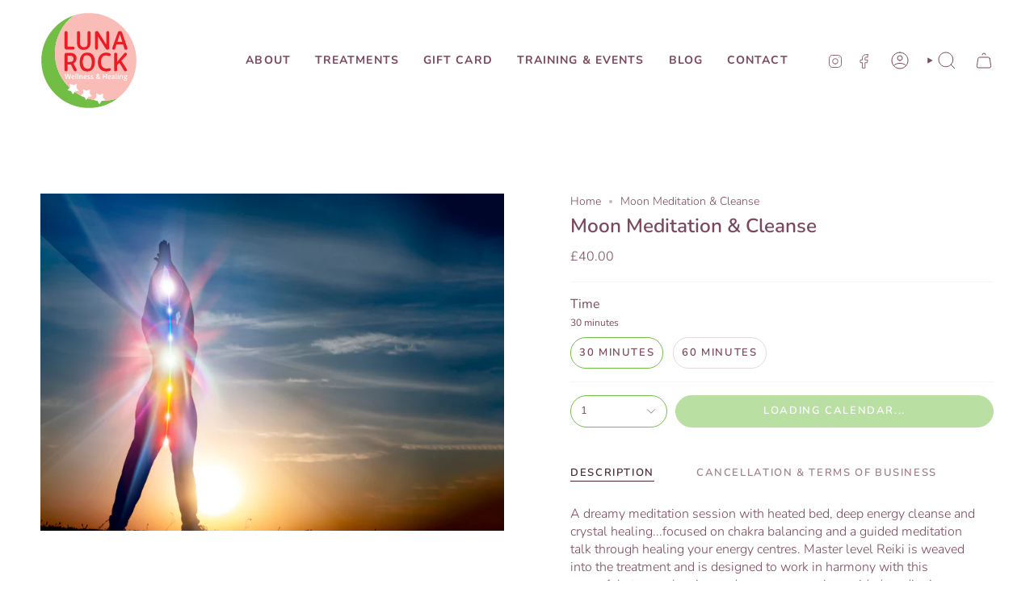

--- FILE ---
content_type: text/html; charset=utf-8
request_url: https://lunarockwellness.co.uk/products/meditation-chakra-balance
body_size: 30305
content:
<!doctype html>
<html class="no-js no-touch supports-no-cookies" lang="en">
<head>
  <meta charset="UTF-8">
  <meta http-equiv="X-UA-Compatible" content="IE=edge">
  <meta name="viewport" content="width=device-width, initial-scale=1.0">
  <meta name="theme-color" content="#72be44">
  <link rel="canonical" href="https://lunarockwellness.co.uk/products/meditation-chakra-balance">
  <link rel="preconnect" href="https://cdn.shopify.com" crossorigin>
  <!-- ======================= Broadcast Theme V5.2.0 ========================= --><link rel="preconnect" href="https://fonts.shopifycdn.com" crossorigin><link href="//lunarockwellness.co.uk/cdn/shop/t/4/assets/theme.css?v=56798598180685432661695996117" as="style" rel="preload">
  <link href="//lunarockwellness.co.uk/cdn/shop/t/4/assets/vendor.js?v=93779096473886333451695996118" as="script" rel="preload">
  <link href="//lunarockwellness.co.uk/cdn/shop/t/4/assets/theme.js?v=133738793370462331191695996118" as="script" rel="preload">

    <link rel="icon" type="image/png" href="//lunarockwellness.co.uk/cdn/shop/files/luna-rock-favicon_32a1e128-aedb-4ae4-b470-ea83f6392a38.svg?crop=center&height=32&v=1695032344&width=32">
  

  <!-- Title and description ================================================ -->
  
  <title>
    
    Moon Meditation &amp; Cleanse
    
    
    
      &ndash; Luna Rock Wellness &amp; Healing
    
  </title>

  
    <meta name="description" content="A dreamy meditation session with heated bed, deep energy cleanse and crystal healing...focused on chakra balancing and a guided meditation talk through healing your energy centres. Master level Reiki is weaved into the treatment and is designed to work in harmony with this powerful stress releasing and energy promoting">
  

  <meta property="og:site_name" content="Luna Rock Wellness &amp; Healing">
<meta property="og:url" content="https://lunarockwellness.co.uk/products/meditation-chakra-balance">
<meta property="og:title" content="Moon Meditation &amp; Cleanse">
<meta property="og:type" content="product">
<meta property="og:description" content="A dreamy meditation session with heated bed, deep energy cleanse and crystal healing...focused on chakra balancing and a guided meditation talk through healing your energy centres. Master level Reiki is weaved into the treatment and is designed to work in harmony with this powerful stress releasing and energy promoting"><meta property="og:image" content="http://lunarockwellness.co.uk/cdn/shop/files/iStock-1431600998_0966fee6-5d19-40ea-bd4c-64e90906860d.jpg?v=1697028298">
  <meta property="og:image:secure_url" content="https://lunarockwellness.co.uk/cdn/shop/files/iStock-1431600998_0966fee6-5d19-40ea-bd4c-64e90906860d.jpg?v=1697028298">
  <meta property="og:image:width" content="1199">
  <meta property="og:image:height" content="874"><meta property="og:price:amount" content="40.00">
  <meta property="og:price:currency" content="GBP"><meta name="twitter:card" content="summary_large_image">
<meta name="twitter:title" content="Moon Meditation &amp; Cleanse">
<meta name="twitter:description" content="A dreamy meditation session with heated bed, deep energy cleanse and crystal healing...focused on chakra balancing and a guided meditation talk through healing your energy centres. Master level Reiki is weaved into the treatment and is designed to work in harmony with this powerful stress releasing and energy promoting">

  <!-- CSS ================================================================== -->

  <link href="//lunarockwellness.co.uk/cdn/shop/t/4/assets/font-settings.css?v=1211632968970436531759343151" rel="stylesheet" type="text/css" media="all" />

  
<style data-shopify>

:root {--scrollbar-width: 0px;





--COLOR-VIDEO-BG: #f2f2f2;
--COLOR-BG-BRIGHTER: #f2f2f2;--COLOR-BG: #ffffff;--COLOR-BG-ALPHA-25: rgba(255, 255, 255, 0.25);
--COLOR-BG-TRANSPARENT: rgba(255, 255, 255, 0);
--COLOR-BG-SECONDARY: #fef2f1;
--COLOR-BG-SECONDARY-LIGHTEN: #ffffff;
--COLOR-BG-RGB: 255, 255, 255;

--COLOR-TEXT-DARK: #512537;
--COLOR-TEXT: #7b475c;
--COLOR-TEXT-LIGHT: #a37e8d;


/* === Opacity shades of grey ===*/
--COLOR-A5:  rgba(123, 71, 92, 0.05);
--COLOR-A10: rgba(123, 71, 92, 0.1);
--COLOR-A15: rgba(123, 71, 92, 0.15);
--COLOR-A20: rgba(123, 71, 92, 0.2);
--COLOR-A25: rgba(123, 71, 92, 0.25);
--COLOR-A30: rgba(123, 71, 92, 0.3);
--COLOR-A35: rgba(123, 71, 92, 0.35);
--COLOR-A40: rgba(123, 71, 92, 0.4);
--COLOR-A45: rgba(123, 71, 92, 0.45);
--COLOR-A50: rgba(123, 71, 92, 0.5);
--COLOR-A55: rgba(123, 71, 92, 0.55);
--COLOR-A60: rgba(123, 71, 92, 0.6);
--COLOR-A65: rgba(123, 71, 92, 0.65);
--COLOR-A70: rgba(123, 71, 92, 0.7);
--COLOR-A75: rgba(123, 71, 92, 0.75);
--COLOR-A80: rgba(123, 71, 92, 0.8);
--COLOR-A85: rgba(123, 71, 92, 0.85);
--COLOR-A90: rgba(123, 71, 92, 0.9);
--COLOR-A95: rgba(123, 71, 92, 0.95);

--COLOR-BORDER: rgb(254, 242, 241);
--COLOR-BORDER-LIGHT: #fef7f7;
--COLOR-BORDER-HAIRLINE: #f7f7f7;
--COLOR-BORDER-DARK: #f79a92;/* === Bright color ===*/
--COLOR-PRIMARY: #72be44;
--COLOR-PRIMARY-HOVER: #4e9025;
--COLOR-PRIMARY-FADE: rgba(114, 190, 68, 0.05);
--COLOR-PRIMARY-FADE-HOVER: rgba(114, 190, 68, 0.1);
--COLOR-PRIMARY-LIGHT: #c5efac;--COLOR-PRIMARY-OPPOSITE: #ffffff;



/* === link Color ===*/
--COLOR-LINK: #7b475c;
--COLOR-LINK-HOVER: rgba(123, 71, 92, 0.7);
--COLOR-LINK-FADE: rgba(123, 71, 92, 0.05);
--COLOR-LINK-FADE-HOVER: rgba(123, 71, 92, 0.1);--COLOR-LINK-OPPOSITE: #ffffff;


/* === Product grid sale tags ===*/
--COLOR-SALE-BG: #f9dee5;
--COLOR-SALE-TEXT: #af7b88;--COLOR-SALE-TEXT-SECONDARY: #f9dee5;

/* === Product grid badges ===*/
--COLOR-BADGE-BG: #ffffff;
--COLOR-BADGE-TEXT: #212121;

/* === Product sale color ===*/
--COLOR-SALE: #ec1c24;

/* === Gray background on Product grid items ===*/--filter-bg: 1.0;/* === Helper colors for form error states ===*/
--COLOR-ERROR: #721C24;
--COLOR-ERROR-BG: #F8D7DA;
--COLOR-ERROR-BORDER: #F5C6CB;



  --RADIUS: 300px;
  --RADIUS-SELECT: 22px;

--COLOR-HEADER-BG: #ffffff;--COLOR-HEADER-BG-TRANSPARENT: rgba(255, 255, 255, 0);
--COLOR-HEADER-LINK: #7b475c;
--COLOR-HEADER-LINK-HOVER: rgba(123, 71, 92, 0.7);

--COLOR-MENU-BG: #ffffff;
--COLOR-MENU-LINK: #7b475c;
--COLOR-MENU-LINK-HOVER: rgba(123, 71, 92, 0.7);
--COLOR-SUBMENU-BG: #ffffff;
--COLOR-SUBMENU-LINK: #7b475c;
--COLOR-SUBMENU-LINK-HOVER: rgba(123, 71, 92, 0.7);
--COLOR-SUBMENU-TEXT-LIGHT: #a37e8d;
--COLOR-MENU-TRANSPARENT: #ffffff;
--COLOR-MENU-TRANSPARENT-HOVER: rgba(255, 255, 255, 0.7);--COLOR-FOOTER-BG: #1e2e0e;
--COLOR-FOOTER-BG-HAIRLINE: #263a12;
--COLOR-FOOTER-TEXT: #ffffff;
--COLOR-FOOTER-TEXT-A35: rgba(255, 255, 255, 0.35);
--COLOR-FOOTER-TEXT-A75: rgba(255, 255, 255, 0.75);
--COLOR-FOOTER-LINK: #72be44;
--COLOR-FOOTER-LINK-HOVER: rgba(114, 190, 68, 0.7);
--COLOR-FOOTER-BORDER: #ec1c24;

--TRANSPARENT: rgba(255, 255, 255, 0);

/* === Default overlay opacity ===*/
--overlay-opacity: 0;
--underlay-opacity: 1;
--underlay-bg: rgba(0,0,0,0.4);

/* === Custom Cursor ===*/
--ICON-ZOOM-IN: url( "//lunarockwellness.co.uk/cdn/shop/t/4/assets/icon-zoom-in.svg?v=182473373117644429561695996118" );
--ICON-ZOOM-OUT: url( "//lunarockwellness.co.uk/cdn/shop/t/4/assets/icon-zoom-out.svg?v=101497157853986683871695996117" );

/* === Custom Icons ===*/


  
  --ICON-ADD-BAG: url( "//lunarockwellness.co.uk/cdn/shop/t/4/assets/icon-add-bag.svg?v=23763382405227654651695996118" );
  --ICON-ADD-CART: url( "//lunarockwellness.co.uk/cdn/shop/t/4/assets/icon-add-cart.svg?v=3962293684743587821695996118" );
  --ICON-ARROW-LEFT: url( "//lunarockwellness.co.uk/cdn/shop/t/4/assets/icon-arrow-left.svg?v=136066145774695772731695996118" );
  --ICON-ARROW-RIGHT: url( "//lunarockwellness.co.uk/cdn/shop/t/4/assets/icon-arrow-right.svg?v=150928298113663093401695996117" );
  --ICON-SELECT: url("//lunarockwellness.co.uk/cdn/shop/t/4/assets/icon-select.svg?v=167170173659852274001695996118");


--PRODUCT-GRID-ASPECT-RATIO: 100%;

/* === Typography ===*/
--FONT-WEIGHT-BODY: 300;
--FONT-WEIGHT-BODY-BOLD: 400;

--FONT-STACK-BODY: Nunito, sans-serif;
--FONT-STYLE-BODY: normal;
--FONT-STYLE-BODY-ITALIC: italic;
--FONT-ADJUST-BODY: 1.0;

--FONT-WEIGHT-HEADING: 600;
--FONT-WEIGHT-HEADING-BOLD: 700;

--FONT-UPPERCASE-HEADING: none;

--FONT-STACK-HEADING: Nunito, sans-serif;
--FONT-STYLE-HEADING: normal;
--FONT-STYLE-HEADING-ITALIC: italic;
--FONT-ADJUST-HEADING: 0.9;

--FONT-STACK-NAV: Nunito, sans-serif;
--FONT-STYLE-NAV: normal;
--FONT-STYLE-NAV-ITALIC: italic;
--FONT-ADJUST-NAV: 1.0;

--FONT-WEIGHT-NAV: 600;
--FONT-WEIGHT-NAV-BOLD: 700;

--FONT-SIZE-BASE: 1.0rem;
--FONT-SIZE-BASE-PERCENT: 1.0;

/* === Parallax ===*/
--PARALLAX-STRENGTH-MIN: 120.0%;
--PARALLAX-STRENGTH-MAX: 130.0%;--COLUMNS: 4;
--COLUMNS-MEDIUM: 3;
--COLUMNS-SMALL: 2;
--COLUMNS-MOBILE: 1;--LAYOUT-OUTER: 50px;
  --LAYOUT-GUTTER: 32px;
  --LAYOUT-OUTER-MEDIUM: 30px;
  --LAYOUT-GUTTER-MEDIUM: 22px;
  --LAYOUT-OUTER-SMALL: 16px;
  --LAYOUT-GUTTER-SMALL: 16px;--base-animation-delay: 0ms;
--line-height-normal: 1.375; /* Equals to line-height: normal; */--SIDEBAR-WIDTH: 288px;
  --SIDEBAR-WIDTH-MEDIUM: 258px;--DRAWER-WIDTH: 380px;--ICON-STROKE-WIDTH: 1px;/* === Button General ===*/
--BTN-FONT-STACK: Nunito, sans-serif;
--BTN-FONT-WEIGHT: 600;
--BTN-FONT-STYLE: normal;
--BTN-FONT-SIZE: 13px;

--BTN-LETTER-SPACING: 0.125em;
--BTN-UPPERCASE: uppercase;
--BTN-TEXT-ARROW-OFFSET: -1px;

/* === Button Primary ===*/
--BTN-PRIMARY-BORDER-COLOR: #72be44;
--BTN-PRIMARY-BG-COLOR: #72be44;
--BTN-PRIMARY-TEXT-COLOR: #ffffff;


  --BTN-PRIMARY-BG-COLOR-BRIGHTER: #66ad3c;


/* === Button Secondary ===*/
--BTN-SECONDARY-BORDER-COLOR: #ec1c24;
--BTN-SECONDARY-BG-COLOR: #ec1c24;
--BTN-SECONDARY-TEXT-COLOR: #ffffff;


  --BTN-SECONDARY-BG-COLOR-BRIGHTER: #dc121a;


/* === Button White ===*/
--TEXT-BTN-BORDER-WHITE: #fff;
--TEXT-BTN-BG-WHITE: #fff;
--TEXT-BTN-WHITE: #000;
--TEXT-BTN-BG-WHITE-BRIGHTER: #f2f2f2;

/* === Button Black ===*/
--TEXT-BTN-BG-BLACK: #000;
--TEXT-BTN-BORDER-BLACK: #000;
--TEXT-BTN-BLACK: #fff;
--TEXT-BTN-BG-BLACK-BRIGHTER: #1a1a1a;

/* === Cart Gradient ===*/


  --FREE-SHIPPING-GRADIENT: linear-gradient(to right, var(--COLOR-PRIMARY-LIGHT) 0%, var(--COLOR-PRIMARY) 100%);


}

::backdrop {
  --underlay-opacity: 1;
  --underlay-bg: rgba(0,0,0,0.4);
}
</style>


  <link href="//lunarockwellness.co.uk/cdn/shop/t/4/assets/theme.css?v=56798598180685432661695996117" rel="stylesheet" type="text/css" media="all" />
<link href="//lunarockwellness.co.uk/cdn/shop/t/4/assets/swatches.css?v=157844926215047500451695996118" as="style" rel="preload">
    <link href="//lunarockwellness.co.uk/cdn/shop/t/4/assets/swatches.css?v=157844926215047500451695996118" rel="stylesheet" type="text/css" media="all" />
<style data-shopify>.swatches {
    --black: #000000;--white: #fafafa;--blank: url(//lunarockwellness.co.uk/cdn/shop/files/blank_small.png?v=231);
  }</style>
<script>
    if (window.navigator.userAgent.indexOf('MSIE ') > 0 || window.navigator.userAgent.indexOf('Trident/') > 0) {
      document.documentElement.className = document.documentElement.className + ' ie';

      var scripts = document.getElementsByTagName('script')[0];
      var polyfill = document.createElement("script");
      polyfill.defer = true;
      polyfill.src = "//lunarockwellness.co.uk/cdn/shop/t/4/assets/ie11.js?v=144489047535103983231695996118";

      scripts.parentNode.insertBefore(polyfill, scripts);
    } else {
      document.documentElement.className = document.documentElement.className.replace('no-js', 'js');
    }

    document.documentElement.style.setProperty('--scrollbar-width', `${getScrollbarWidth()}px`);

    function getScrollbarWidth() {
      // Creating invisible container
      const outer = document.createElement('div');
      outer.style.visibility = 'hidden';
      outer.style.overflow = 'scroll'; // forcing scrollbar to appear
      outer.style.msOverflowStyle = 'scrollbar'; // needed for WinJS apps
      document.documentElement.appendChild(outer);

      // Creating inner element and placing it in the container
      const inner = document.createElement('div');
      outer.appendChild(inner);

      // Calculating difference between container's full width and the child width
      const scrollbarWidth = outer.offsetWidth - inner.offsetWidth;

      // Removing temporary elements from the DOM
      outer.parentNode.removeChild(outer);

      return scrollbarWidth;
    }

    let root = '/';
    if (root[root.length - 1] !== '/') {
      root = root + '/';
    }

    window.theme = {
      routes: {
        root: root,
        cart_url: '/cart',
        cart_add_url: '/cart/add',
        cart_change_url: '/cart/change',
        product_recommendations_url: '/recommendations/products',
        predictive_search_url: '/search/suggest',
        addresses_url: '/account/addresses'
      },
      assets: {
        photoswipe: '//lunarockwellness.co.uk/cdn/shop/t/4/assets/photoswipe.js?v=162613001030112971491695996118',
        smoothscroll: '//lunarockwellness.co.uk/cdn/shop/t/4/assets/smoothscroll.js?v=37906625415260927261695996117',
      },
      strings: {
        addToCart: "Add to cart",
        cartAcceptanceError: "You must accept our terms and conditions.",
        soldOut: "Sold Out",
        from: "From",
        preOrder: "Pre-order",
        sale: "Sale",
        subscription: "Subscription",
        unavailable: "Unavailable",
        unitPrice: "Unit price",
        unitPriceSeparator: "per",
        shippingCalcSubmitButton: "Calculate shipping",
        shippingCalcSubmitButtonDisabled: "Calculating...",
        selectValue: "Select value",
        selectColor: "Select color",
        oneColor: "color",
        otherColor: "colors",
        upsellAddToCart: "Add",
        free: "Free",
        swatchesColor: "Color, Colour"
      },
      settings: {
        customerLoggedIn: null ? true : false,
        cartDrawerEnabled: true,
        enableQuickAdd: false,
        enableAnimations: true,
        variantOnSale: true,
      },
      moneyFormat: false ? "£{{amount}} GBP" : "£{{amount}}",
      moneyWithoutCurrencyFormat: "£{{amount}}",
      moneyWithCurrencyFormat: "£{{amount}} GBP",
      subtotal: 0,
      info: {
        name: 'broadcast'
      },
      version: '5.2.0'
    };

    if (window.performance) {
      window.performance.mark('init');
    } else {
      window.fastNetworkAndCPU = false;
    }
  </script>

  
    <script src="//lunarockwellness.co.uk/cdn/shopifycloud/storefront/assets/themes_support/shopify_common-5f594365.js" defer="defer"></script>
  

  <!-- Theme Javascript ============================================================== -->
  <script src="//lunarockwellness.co.uk/cdn/shop/t/4/assets/vendor.js?v=93779096473886333451695996118" defer="defer"></script>
  <script src="//lunarockwellness.co.uk/cdn/shop/t/4/assets/theme.js?v=133738793370462331191695996118" defer="defer"></script><!-- Shopify app scripts =========================================================== -->

  <script>window.performance && window.performance.mark && window.performance.mark('shopify.content_for_header.start');</script><meta id="shopify-digital-wallet" name="shopify-digital-wallet" content="/82082103611/digital_wallets/dialog">
<meta name="shopify-checkout-api-token" content="4d4cc4729a8a96186a67c0356961992c">
<link rel="alternate" type="application/json+oembed" href="https://lunarockwellness.co.uk/products/meditation-chakra-balance.oembed">
<script async="async" src="/checkouts/internal/preloads.js?locale=en-GB"></script>
<link rel="preconnect" href="https://shop.app" crossorigin="anonymous">
<script async="async" src="https://shop.app/checkouts/internal/preloads.js?locale=en-GB&shop_id=82082103611" crossorigin="anonymous"></script>
<script id="apple-pay-shop-capabilities" type="application/json">{"shopId":82082103611,"countryCode":"GB","currencyCode":"GBP","merchantCapabilities":["supports3DS"],"merchantId":"gid:\/\/shopify\/Shop\/82082103611","merchantName":"Luna Rock Wellness \u0026 Healing","requiredBillingContactFields":["postalAddress","email"],"requiredShippingContactFields":["postalAddress","email"],"shippingType":"shipping","supportedNetworks":["visa","maestro","masterCard","amex","discover","elo"],"total":{"type":"pending","label":"Luna Rock Wellness \u0026 Healing","amount":"1.00"},"shopifyPaymentsEnabled":true,"supportsSubscriptions":true}</script>
<script id="shopify-features" type="application/json">{"accessToken":"4d4cc4729a8a96186a67c0356961992c","betas":["rich-media-storefront-analytics"],"domain":"lunarockwellness.co.uk","predictiveSearch":true,"shopId":82082103611,"locale":"en"}</script>
<script>var Shopify = Shopify || {};
Shopify.shop = "luna-rock-wellness-healing.myshopify.com";
Shopify.locale = "en";
Shopify.currency = {"active":"GBP","rate":"1.0"};
Shopify.country = "GB";
Shopify.theme = {"name":"Broadcast","id":161518256443,"schema_name":"Broadcast","schema_version":"5.2.0","theme_store_id":868,"role":"main"};
Shopify.theme.handle = "null";
Shopify.theme.style = {"id":null,"handle":null};
Shopify.cdnHost = "lunarockwellness.co.uk/cdn";
Shopify.routes = Shopify.routes || {};
Shopify.routes.root = "/";</script>
<script type="module">!function(o){(o.Shopify=o.Shopify||{}).modules=!0}(window);</script>
<script>!function(o){function n(){var o=[];function n(){o.push(Array.prototype.slice.apply(arguments))}return n.q=o,n}var t=o.Shopify=o.Shopify||{};t.loadFeatures=n(),t.autoloadFeatures=n()}(window);</script>
<script>
  window.ShopifyPay = window.ShopifyPay || {};
  window.ShopifyPay.apiHost = "shop.app\/pay";
  window.ShopifyPay.redirectState = null;
</script>
<script id="shop-js-analytics" type="application/json">{"pageType":"product"}</script>
<script defer="defer" async type="module" src="//lunarockwellness.co.uk/cdn/shopifycloud/shop-js/modules/v2/client.init-shop-cart-sync_BT-GjEfc.en.esm.js"></script>
<script defer="defer" async type="module" src="//lunarockwellness.co.uk/cdn/shopifycloud/shop-js/modules/v2/chunk.common_D58fp_Oc.esm.js"></script>
<script defer="defer" async type="module" src="//lunarockwellness.co.uk/cdn/shopifycloud/shop-js/modules/v2/chunk.modal_xMitdFEc.esm.js"></script>
<script type="module">
  await import("//lunarockwellness.co.uk/cdn/shopifycloud/shop-js/modules/v2/client.init-shop-cart-sync_BT-GjEfc.en.esm.js");
await import("//lunarockwellness.co.uk/cdn/shopifycloud/shop-js/modules/v2/chunk.common_D58fp_Oc.esm.js");
await import("//lunarockwellness.co.uk/cdn/shopifycloud/shop-js/modules/v2/chunk.modal_xMitdFEc.esm.js");

  window.Shopify.SignInWithShop?.initShopCartSync?.({"fedCMEnabled":true,"windoidEnabled":true});

</script>
<script>
  window.Shopify = window.Shopify || {};
  if (!window.Shopify.featureAssets) window.Shopify.featureAssets = {};
  window.Shopify.featureAssets['shop-js'] = {"shop-cart-sync":["modules/v2/client.shop-cart-sync_DZOKe7Ll.en.esm.js","modules/v2/chunk.common_D58fp_Oc.esm.js","modules/v2/chunk.modal_xMitdFEc.esm.js"],"init-fed-cm":["modules/v2/client.init-fed-cm_B6oLuCjv.en.esm.js","modules/v2/chunk.common_D58fp_Oc.esm.js","modules/v2/chunk.modal_xMitdFEc.esm.js"],"shop-cash-offers":["modules/v2/client.shop-cash-offers_D2sdYoxE.en.esm.js","modules/v2/chunk.common_D58fp_Oc.esm.js","modules/v2/chunk.modal_xMitdFEc.esm.js"],"shop-login-button":["modules/v2/client.shop-login-button_QeVjl5Y3.en.esm.js","modules/v2/chunk.common_D58fp_Oc.esm.js","modules/v2/chunk.modal_xMitdFEc.esm.js"],"pay-button":["modules/v2/client.pay-button_DXTOsIq6.en.esm.js","modules/v2/chunk.common_D58fp_Oc.esm.js","modules/v2/chunk.modal_xMitdFEc.esm.js"],"shop-button":["modules/v2/client.shop-button_DQZHx9pm.en.esm.js","modules/v2/chunk.common_D58fp_Oc.esm.js","modules/v2/chunk.modal_xMitdFEc.esm.js"],"avatar":["modules/v2/client.avatar_BTnouDA3.en.esm.js"],"init-windoid":["modules/v2/client.init-windoid_CR1B-cfM.en.esm.js","modules/v2/chunk.common_D58fp_Oc.esm.js","modules/v2/chunk.modal_xMitdFEc.esm.js"],"init-shop-for-new-customer-accounts":["modules/v2/client.init-shop-for-new-customer-accounts_C_vY_xzh.en.esm.js","modules/v2/client.shop-login-button_QeVjl5Y3.en.esm.js","modules/v2/chunk.common_D58fp_Oc.esm.js","modules/v2/chunk.modal_xMitdFEc.esm.js"],"init-shop-email-lookup-coordinator":["modules/v2/client.init-shop-email-lookup-coordinator_BI7n9ZSv.en.esm.js","modules/v2/chunk.common_D58fp_Oc.esm.js","modules/v2/chunk.modal_xMitdFEc.esm.js"],"init-shop-cart-sync":["modules/v2/client.init-shop-cart-sync_BT-GjEfc.en.esm.js","modules/v2/chunk.common_D58fp_Oc.esm.js","modules/v2/chunk.modal_xMitdFEc.esm.js"],"shop-toast-manager":["modules/v2/client.shop-toast-manager_DiYdP3xc.en.esm.js","modules/v2/chunk.common_D58fp_Oc.esm.js","modules/v2/chunk.modal_xMitdFEc.esm.js"],"init-customer-accounts":["modules/v2/client.init-customer-accounts_D9ZNqS-Q.en.esm.js","modules/v2/client.shop-login-button_QeVjl5Y3.en.esm.js","modules/v2/chunk.common_D58fp_Oc.esm.js","modules/v2/chunk.modal_xMitdFEc.esm.js"],"init-customer-accounts-sign-up":["modules/v2/client.init-customer-accounts-sign-up_iGw4briv.en.esm.js","modules/v2/client.shop-login-button_QeVjl5Y3.en.esm.js","modules/v2/chunk.common_D58fp_Oc.esm.js","modules/v2/chunk.modal_xMitdFEc.esm.js"],"shop-follow-button":["modules/v2/client.shop-follow-button_CqMgW2wH.en.esm.js","modules/v2/chunk.common_D58fp_Oc.esm.js","modules/v2/chunk.modal_xMitdFEc.esm.js"],"checkout-modal":["modules/v2/client.checkout-modal_xHeaAweL.en.esm.js","modules/v2/chunk.common_D58fp_Oc.esm.js","modules/v2/chunk.modal_xMitdFEc.esm.js"],"shop-login":["modules/v2/client.shop-login_D91U-Q7h.en.esm.js","modules/v2/chunk.common_D58fp_Oc.esm.js","modules/v2/chunk.modal_xMitdFEc.esm.js"],"lead-capture":["modules/v2/client.lead-capture_BJmE1dJe.en.esm.js","modules/v2/chunk.common_D58fp_Oc.esm.js","modules/v2/chunk.modal_xMitdFEc.esm.js"],"payment-terms":["modules/v2/client.payment-terms_Ci9AEqFq.en.esm.js","modules/v2/chunk.common_D58fp_Oc.esm.js","modules/v2/chunk.modal_xMitdFEc.esm.js"]};
</script>
<script id="__st">var __st={"a":82082103611,"offset":0,"reqid":"659cc5d6-ca6a-42af-b86d-bdf131800a88-1769241972","pageurl":"lunarockwellness.co.uk\/products\/meditation-chakra-balance","u":"b0cf642359ae","p":"product","rtyp":"product","rid":8717504151867};</script>
<script>window.ShopifyPaypalV4VisibilityTracking = true;</script>
<script id="captcha-bootstrap">!function(){'use strict';const t='contact',e='account',n='new_comment',o=[[t,t],['blogs',n],['comments',n],[t,'customer']],c=[[e,'customer_login'],[e,'guest_login'],[e,'recover_customer_password'],[e,'create_customer']],r=t=>t.map((([t,e])=>`form[action*='/${t}']:not([data-nocaptcha='true']) input[name='form_type'][value='${e}']`)).join(','),a=t=>()=>t?[...document.querySelectorAll(t)].map((t=>t.form)):[];function s(){const t=[...o],e=r(t);return a(e)}const i='password',u='form_key',d=['recaptcha-v3-token','g-recaptcha-response','h-captcha-response',i],f=()=>{try{return window.sessionStorage}catch{return}},m='__shopify_v',_=t=>t.elements[u];function p(t,e,n=!1){try{const o=window.sessionStorage,c=JSON.parse(o.getItem(e)),{data:r}=function(t){const{data:e,action:n}=t;return t[m]||n?{data:e,action:n}:{data:t,action:n}}(c);for(const[e,n]of Object.entries(r))t.elements[e]&&(t.elements[e].value=n);n&&o.removeItem(e)}catch(o){console.error('form repopulation failed',{error:o})}}const l='form_type',E='cptcha';function T(t){t.dataset[E]=!0}const w=window,h=w.document,L='Shopify',v='ce_forms',y='captcha';let A=!1;((t,e)=>{const n=(g='f06e6c50-85a8-45c8-87d0-21a2b65856fe',I='https://cdn.shopify.com/shopifycloud/storefront-forms-hcaptcha/ce_storefront_forms_captcha_hcaptcha.v1.5.2.iife.js',D={infoText:'Protected by hCaptcha',privacyText:'Privacy',termsText:'Terms'},(t,e,n)=>{const o=w[L][v],c=o.bindForm;if(c)return c(t,g,e,D).then(n);var r;o.q.push([[t,g,e,D],n]),r=I,A||(h.body.append(Object.assign(h.createElement('script'),{id:'captcha-provider',async:!0,src:r})),A=!0)});var g,I,D;w[L]=w[L]||{},w[L][v]=w[L][v]||{},w[L][v].q=[],w[L][y]=w[L][y]||{},w[L][y].protect=function(t,e){n(t,void 0,e),T(t)},Object.freeze(w[L][y]),function(t,e,n,w,h,L){const[v,y,A,g]=function(t,e,n){const i=e?o:[],u=t?c:[],d=[...i,...u],f=r(d),m=r(i),_=r(d.filter((([t,e])=>n.includes(e))));return[a(f),a(m),a(_),s()]}(w,h,L),I=t=>{const e=t.target;return e instanceof HTMLFormElement?e:e&&e.form},D=t=>v().includes(t);t.addEventListener('submit',(t=>{const e=I(t);if(!e)return;const n=D(e)&&!e.dataset.hcaptchaBound&&!e.dataset.recaptchaBound,o=_(e),c=g().includes(e)&&(!o||!o.value);(n||c)&&t.preventDefault(),c&&!n&&(function(t){try{if(!f())return;!function(t){const e=f();if(!e)return;const n=_(t);if(!n)return;const o=n.value;o&&e.removeItem(o)}(t);const e=Array.from(Array(32),(()=>Math.random().toString(36)[2])).join('');!function(t,e){_(t)||t.append(Object.assign(document.createElement('input'),{type:'hidden',name:u})),t.elements[u].value=e}(t,e),function(t,e){const n=f();if(!n)return;const o=[...t.querySelectorAll(`input[type='${i}']`)].map((({name:t})=>t)),c=[...d,...o],r={};for(const[a,s]of new FormData(t).entries())c.includes(a)||(r[a]=s);n.setItem(e,JSON.stringify({[m]:1,action:t.action,data:r}))}(t,e)}catch(e){console.error('failed to persist form',e)}}(e),e.submit())}));const S=(t,e)=>{t&&!t.dataset[E]&&(n(t,e.some((e=>e===t))),T(t))};for(const o of['focusin','change'])t.addEventListener(o,(t=>{const e=I(t);D(e)&&S(e,y())}));const B=e.get('form_key'),M=e.get(l),P=B&&M;t.addEventListener('DOMContentLoaded',(()=>{const t=y();if(P)for(const e of t)e.elements[l].value===M&&p(e,B);[...new Set([...A(),...v().filter((t=>'true'===t.dataset.shopifyCaptcha))])].forEach((e=>S(e,t)))}))}(h,new URLSearchParams(w.location.search),n,t,e,['guest_login'])})(!0,!0)}();</script>
<script integrity="sha256-4kQ18oKyAcykRKYeNunJcIwy7WH5gtpwJnB7kiuLZ1E=" data-source-attribution="shopify.loadfeatures" defer="defer" src="//lunarockwellness.co.uk/cdn/shopifycloud/storefront/assets/storefront/load_feature-a0a9edcb.js" crossorigin="anonymous"></script>
<script crossorigin="anonymous" defer="defer" src="//lunarockwellness.co.uk/cdn/shopifycloud/storefront/assets/shopify_pay/storefront-65b4c6d7.js?v=20250812"></script>
<script data-source-attribution="shopify.dynamic_checkout.dynamic.init">var Shopify=Shopify||{};Shopify.PaymentButton=Shopify.PaymentButton||{isStorefrontPortableWallets:!0,init:function(){window.Shopify.PaymentButton.init=function(){};var t=document.createElement("script");t.src="https://lunarockwellness.co.uk/cdn/shopifycloud/portable-wallets/latest/portable-wallets.en.js",t.type="module",document.head.appendChild(t)}};
</script>
<script data-source-attribution="shopify.dynamic_checkout.buyer_consent">
  function portableWalletsHideBuyerConsent(e){var t=document.getElementById("shopify-buyer-consent"),n=document.getElementById("shopify-subscription-policy-button");t&&n&&(t.classList.add("hidden"),t.setAttribute("aria-hidden","true"),n.removeEventListener("click",e))}function portableWalletsShowBuyerConsent(e){var t=document.getElementById("shopify-buyer-consent"),n=document.getElementById("shopify-subscription-policy-button");t&&n&&(t.classList.remove("hidden"),t.removeAttribute("aria-hidden"),n.addEventListener("click",e))}window.Shopify?.PaymentButton&&(window.Shopify.PaymentButton.hideBuyerConsent=portableWalletsHideBuyerConsent,window.Shopify.PaymentButton.showBuyerConsent=portableWalletsShowBuyerConsent);
</script>
<script data-source-attribution="shopify.dynamic_checkout.cart.bootstrap">document.addEventListener("DOMContentLoaded",(function(){function t(){return document.querySelector("shopify-accelerated-checkout-cart, shopify-accelerated-checkout")}if(t())Shopify.PaymentButton.init();else{new MutationObserver((function(e,n){t()&&(Shopify.PaymentButton.init(),n.disconnect())})).observe(document.body,{childList:!0,subtree:!0})}}));
</script>
<script id='scb4127' type='text/javascript' async='' src='https://lunarockwellness.co.uk/cdn/shopifycloud/privacy-banner/storefront-banner.js'></script><link id="shopify-accelerated-checkout-styles" rel="stylesheet" media="screen" href="https://lunarockwellness.co.uk/cdn/shopifycloud/portable-wallets/latest/accelerated-checkout-backwards-compat.css" crossorigin="anonymous">
<style id="shopify-accelerated-checkout-cart">
        #shopify-buyer-consent {
  margin-top: 1em;
  display: inline-block;
  width: 100%;
}

#shopify-buyer-consent.hidden {
  display: none;
}

#shopify-subscription-policy-button {
  background: none;
  border: none;
  padding: 0;
  text-decoration: underline;
  font-size: inherit;
  cursor: pointer;
}

#shopify-subscription-policy-button::before {
  box-shadow: none;
}

      </style>
<script id="sections-script" data-sections="footer" defer="defer" src="//lunarockwellness.co.uk/cdn/shop/t/4/compiled_assets/scripts.js?v=231"></script>
<script>window.performance && window.performance.mark && window.performance.mark('shopify.content_for_header.end');</script>

<!-- BEGIN app block: shopify://apps/hulk-form-builder/blocks/app-embed/b6b8dd14-356b-4725-a4ed-77232212b3c3 --><!-- BEGIN app snippet: hulkapps-formbuilder-theme-ext --><script type="text/javascript">
  
  if (typeof window.formbuilder_customer != "object") {
        window.formbuilder_customer = {}
  }

  window.hulkFormBuilder = {
    form_data: {},
    shop_data: {"shop_eub69pzwGLZI_PTEc-S3fw":{"shop_uuid":"eub69pzwGLZI_PTEc-S3fw","shop_timezone":"Europe\/London","shop_id":108341,"shop_is_after_submit_enabled":true,"shop_shopify_plan":"Basic","shop_shopify_domain":"luna-rock-wellness-healing.myshopify.com","shop_created_at":"2024-05-29T03:43:27.021-05:00","is_skip_metafield":false,"shop_deleted":false,"shop_disabled":false}},
    settings_data: {"shop_settings":{"shop_customise_msgs":[],"default_customise_msgs":{"is_required":"is required","thank_you":"Thank you! The form was submitted successfully.","processing":"Processing...","valid_data":"Please provide valid data","valid_email":"Provide valid email format","valid_tags":"HTML Tags are not allowed","valid_phone":"Provide valid phone number","valid_captcha":"Please provide valid captcha response","valid_url":"Provide valid URL","only_number_alloud":"Provide valid number in","number_less":"must be less than","number_more":"must be more than","image_must_less":"Image must be less than 20MB","image_number":"Images allowed","image_extension":"Invalid extension! Please provide image file","error_image_upload":"Error in image upload. Please try again.","error_file_upload":"Error in file upload. Please try again.","your_response":"Your response","error_form_submit":"Error occur.Please try again after sometime.","email_submitted":"Form with this email is already submitted","invalid_email_by_zerobounce":"The email address you entered appears to be invalid. Please check it and try again.","download_file":"Download file","card_details_invalid":"Your card details are invalid","card_details":"Card details","please_enter_card_details":"Please enter card details","card_number":"Card number","exp_mm":"Exp MM","exp_yy":"Exp YY","crd_cvc":"CVV","payment_value":"Payment amount","please_enter_payment_amount":"Please enter payment amount","address1":"Address line 1","address2":"Address line 2","city":"City","province":"Province","zipcode":"Zip code","country":"Country","blocked_domain":"This form does not accept addresses from","file_must_less":"File must be less than 20MB","file_extension":"Invalid extension! Please provide file","only_file_number_alloud":"files allowed","previous":"Previous","next":"Next","must_have_a_input":"Please enter at least one field.","please_enter_required_data":"Please enter required data","atleast_one_special_char":"Include at least one special character","atleast_one_lowercase_char":"Include at least one lowercase character","atleast_one_uppercase_char":"Include at least one uppercase character","atleast_one_number":"Include at least one number","must_have_8_chars":"Must have 8 characters long","be_between_8_and_12_chars":"Be between 8 and 12 characters long","please_select":"Please Select","phone_submitted":"Form with this phone number is already submitted","user_res_parse_error":"Error while submitting the form","valid_same_values":"values must be same","product_choice_clear_selection":"Clear Selection","picture_choice_clear_selection":"Clear Selection","remove_all_for_file_image_upload":"Remove All","invalid_file_type_for_image_upload":"You can't upload files of this type.","invalid_file_type_for_signature_upload":"You can't upload files of this type.","max_files_exceeded_for_file_upload":"You can not upload any more files.","max_files_exceeded_for_image_upload":"You can not upload any more files.","file_already_exist":"File already uploaded","max_limit_exceed":"You have added the maximum number of text fields.","cancel_upload_for_file_upload":"Cancel upload","cancel_upload_for_image_upload":"Cancel upload","cancel_upload_for_signature_upload":"Cancel upload"},"shop_blocked_domains":[]}},
    features_data: {"shop_plan_features":{"shop_plan_features":["unlimited-forms","full-design-customization","export-form-submissions","multiple-recipients-for-form-submissions","multiple-admin-notifications","enable-captcha","unlimited-file-uploads","save-submitted-form-data","set-auto-response-message","conditional-logic","form-banner","save-as-draft-facility","include-user-response-in-admin-email","disable-form-submission","file-upload"]}},
    shop: null,
    shop_id: null,
    plan_features: null,
    validateDoubleQuotes: false,
    assets: {
      extraFunctions: "https://cdn.shopify.com/extensions/019bb5ee-ec40-7527-955d-c1b8751eb060/form-builder-by-hulkapps-50/assets/extra-functions.js",
      extraStyles: "https://cdn.shopify.com/extensions/019bb5ee-ec40-7527-955d-c1b8751eb060/form-builder-by-hulkapps-50/assets/extra-styles.css",
      bootstrapStyles: "https://cdn.shopify.com/extensions/019bb5ee-ec40-7527-955d-c1b8751eb060/form-builder-by-hulkapps-50/assets/theme-app-extension-bootstrap.css"
    },
    translations: {
      htmlTagNotAllowed: "HTML Tags are not allowed",
      sqlQueryNotAllowed: "SQL Queries are not allowed",
      doubleQuoteNotAllowed: "Double quotes are not allowed",
      vorwerkHttpWwwNotAllowed: "The words \u0026#39;http\u0026#39; and \u0026#39;www\u0026#39; are not allowed. Please remove them and try again.",
      maxTextFieldsReached: "You have added the maximum number of text fields.",
      avoidNegativeWords: "Avoid negative words: Don\u0026#39;t use negative words in your contact message.",
      customDesignOnly: "This form is for custom designs requests. For general inquiries please contact our team at info@stagheaddesigns.com",
      zerobounceApiErrorMsg: "We couldn\u0026#39;t verify your email due to a technical issue. Please try again later.",
    }

  }

  

  window.FbThemeAppExtSettingsHash = {}
  
</script><!-- END app snippet --><!-- END app block --><script src="https://cdn.shopify.com/extensions/019b20db-86ea-7f60-a5ac-efd39c1e2d01/appointment-booking-appointo-87/assets/appointo_bundle.js" type="text/javascript" defer="defer"></script>
<script src="https://cdn.shopify.com/extensions/019bb5ee-ec40-7527-955d-c1b8751eb060/form-builder-by-hulkapps-50/assets/form-builder-script.js" type="text/javascript" defer="defer"></script>
<link href="https://monorail-edge.shopifysvc.com" rel="dns-prefetch">
<script>(function(){if ("sendBeacon" in navigator && "performance" in window) {try {var session_token_from_headers = performance.getEntriesByType('navigation')[0].serverTiming.find(x => x.name == '_s').description;} catch {var session_token_from_headers = undefined;}var session_cookie_matches = document.cookie.match(/_shopify_s=([^;]*)/);var session_token_from_cookie = session_cookie_matches && session_cookie_matches.length === 2 ? session_cookie_matches[1] : "";var session_token = session_token_from_headers || session_token_from_cookie || "";function handle_abandonment_event(e) {var entries = performance.getEntries().filter(function(entry) {return /monorail-edge.shopifysvc.com/.test(entry.name);});if (!window.abandonment_tracked && entries.length === 0) {window.abandonment_tracked = true;var currentMs = Date.now();var navigation_start = performance.timing.navigationStart;var payload = {shop_id: 82082103611,url: window.location.href,navigation_start,duration: currentMs - navigation_start,session_token,page_type: "product"};window.navigator.sendBeacon("https://monorail-edge.shopifysvc.com/v1/produce", JSON.stringify({schema_id: "online_store_buyer_site_abandonment/1.1",payload: payload,metadata: {event_created_at_ms: currentMs,event_sent_at_ms: currentMs}}));}}window.addEventListener('pagehide', handle_abandonment_event);}}());</script>
<script id="web-pixels-manager-setup">(function e(e,d,r,n,o){if(void 0===o&&(o={}),!Boolean(null===(a=null===(i=window.Shopify)||void 0===i?void 0:i.analytics)||void 0===a?void 0:a.replayQueue)){var i,a;window.Shopify=window.Shopify||{};var t=window.Shopify;t.analytics=t.analytics||{};var s=t.analytics;s.replayQueue=[],s.publish=function(e,d,r){return s.replayQueue.push([e,d,r]),!0};try{self.performance.mark("wpm:start")}catch(e){}var l=function(){var e={modern:/Edge?\/(1{2}[4-9]|1[2-9]\d|[2-9]\d{2}|\d{4,})\.\d+(\.\d+|)|Firefox\/(1{2}[4-9]|1[2-9]\d|[2-9]\d{2}|\d{4,})\.\d+(\.\d+|)|Chrom(ium|e)\/(9{2}|\d{3,})\.\d+(\.\d+|)|(Maci|X1{2}).+ Version\/(15\.\d+|(1[6-9]|[2-9]\d|\d{3,})\.\d+)([,.]\d+|)( \(\w+\)|)( Mobile\/\w+|) Safari\/|Chrome.+OPR\/(9{2}|\d{3,})\.\d+\.\d+|(CPU[ +]OS|iPhone[ +]OS|CPU[ +]iPhone|CPU IPhone OS|CPU iPad OS)[ +]+(15[._]\d+|(1[6-9]|[2-9]\d|\d{3,})[._]\d+)([._]\d+|)|Android:?[ /-](13[3-9]|1[4-9]\d|[2-9]\d{2}|\d{4,})(\.\d+|)(\.\d+|)|Android.+Firefox\/(13[5-9]|1[4-9]\d|[2-9]\d{2}|\d{4,})\.\d+(\.\d+|)|Android.+Chrom(ium|e)\/(13[3-9]|1[4-9]\d|[2-9]\d{2}|\d{4,})\.\d+(\.\d+|)|SamsungBrowser\/([2-9]\d|\d{3,})\.\d+/,legacy:/Edge?\/(1[6-9]|[2-9]\d|\d{3,})\.\d+(\.\d+|)|Firefox\/(5[4-9]|[6-9]\d|\d{3,})\.\d+(\.\d+|)|Chrom(ium|e)\/(5[1-9]|[6-9]\d|\d{3,})\.\d+(\.\d+|)([\d.]+$|.*Safari\/(?![\d.]+ Edge\/[\d.]+$))|(Maci|X1{2}).+ Version\/(10\.\d+|(1[1-9]|[2-9]\d|\d{3,})\.\d+)([,.]\d+|)( \(\w+\)|)( Mobile\/\w+|) Safari\/|Chrome.+OPR\/(3[89]|[4-9]\d|\d{3,})\.\d+\.\d+|(CPU[ +]OS|iPhone[ +]OS|CPU[ +]iPhone|CPU IPhone OS|CPU iPad OS)[ +]+(10[._]\d+|(1[1-9]|[2-9]\d|\d{3,})[._]\d+)([._]\d+|)|Android:?[ /-](13[3-9]|1[4-9]\d|[2-9]\d{2}|\d{4,})(\.\d+|)(\.\d+|)|Mobile Safari.+OPR\/([89]\d|\d{3,})\.\d+\.\d+|Android.+Firefox\/(13[5-9]|1[4-9]\d|[2-9]\d{2}|\d{4,})\.\d+(\.\d+|)|Android.+Chrom(ium|e)\/(13[3-9]|1[4-9]\d|[2-9]\d{2}|\d{4,})\.\d+(\.\d+|)|Android.+(UC? ?Browser|UCWEB|U3)[ /]?(15\.([5-9]|\d{2,})|(1[6-9]|[2-9]\d|\d{3,})\.\d+)\.\d+|SamsungBrowser\/(5\.\d+|([6-9]|\d{2,})\.\d+)|Android.+MQ{2}Browser\/(14(\.(9|\d{2,})|)|(1[5-9]|[2-9]\d|\d{3,})(\.\d+|))(\.\d+|)|K[Aa][Ii]OS\/(3\.\d+|([4-9]|\d{2,})\.\d+)(\.\d+|)/},d=e.modern,r=e.legacy,n=navigator.userAgent;return n.match(d)?"modern":n.match(r)?"legacy":"unknown"}(),u="modern"===l?"modern":"legacy",c=(null!=n?n:{modern:"",legacy:""})[u],f=function(e){return[e.baseUrl,"/wpm","/b",e.hashVersion,"modern"===e.buildTarget?"m":"l",".js"].join("")}({baseUrl:d,hashVersion:r,buildTarget:u}),m=function(e){var d=e.version,r=e.bundleTarget,n=e.surface,o=e.pageUrl,i=e.monorailEndpoint;return{emit:function(e){var a=e.status,t=e.errorMsg,s=(new Date).getTime(),l=JSON.stringify({metadata:{event_sent_at_ms:s},events:[{schema_id:"web_pixels_manager_load/3.1",payload:{version:d,bundle_target:r,page_url:o,status:a,surface:n,error_msg:t},metadata:{event_created_at_ms:s}}]});if(!i)return console&&console.warn&&console.warn("[Web Pixels Manager] No Monorail endpoint provided, skipping logging."),!1;try{return self.navigator.sendBeacon.bind(self.navigator)(i,l)}catch(e){}var u=new XMLHttpRequest;try{return u.open("POST",i,!0),u.setRequestHeader("Content-Type","text/plain"),u.send(l),!0}catch(e){return console&&console.warn&&console.warn("[Web Pixels Manager] Got an unhandled error while logging to Monorail."),!1}}}}({version:r,bundleTarget:l,surface:e.surface,pageUrl:self.location.href,monorailEndpoint:e.monorailEndpoint});try{o.browserTarget=l,function(e){var d=e.src,r=e.async,n=void 0===r||r,o=e.onload,i=e.onerror,a=e.sri,t=e.scriptDataAttributes,s=void 0===t?{}:t,l=document.createElement("script"),u=document.querySelector("head"),c=document.querySelector("body");if(l.async=n,l.src=d,a&&(l.integrity=a,l.crossOrigin="anonymous"),s)for(var f in s)if(Object.prototype.hasOwnProperty.call(s,f))try{l.dataset[f]=s[f]}catch(e){}if(o&&l.addEventListener("load",o),i&&l.addEventListener("error",i),u)u.appendChild(l);else{if(!c)throw new Error("Did not find a head or body element to append the script");c.appendChild(l)}}({src:f,async:!0,onload:function(){if(!function(){var e,d;return Boolean(null===(d=null===(e=window.Shopify)||void 0===e?void 0:e.analytics)||void 0===d?void 0:d.initialized)}()){var d=window.webPixelsManager.init(e)||void 0;if(d){var r=window.Shopify.analytics;r.replayQueue.forEach((function(e){var r=e[0],n=e[1],o=e[2];d.publishCustomEvent(r,n,o)})),r.replayQueue=[],r.publish=d.publishCustomEvent,r.visitor=d.visitor,r.initialized=!0}}},onerror:function(){return m.emit({status:"failed",errorMsg:"".concat(f," has failed to load")})},sri:function(e){var d=/^sha384-[A-Za-z0-9+/=]+$/;return"string"==typeof e&&d.test(e)}(c)?c:"",scriptDataAttributes:o}),m.emit({status:"loading"})}catch(e){m.emit({status:"failed",errorMsg:(null==e?void 0:e.message)||"Unknown error"})}}})({shopId: 82082103611,storefrontBaseUrl: "https://lunarockwellness.co.uk",extensionsBaseUrl: "https://extensions.shopifycdn.com/cdn/shopifycloud/web-pixels-manager",monorailEndpoint: "https://monorail-edge.shopifysvc.com/unstable/produce_batch",surface: "storefront-renderer",enabledBetaFlags: ["2dca8a86"],webPixelsConfigList: [{"id":"shopify-app-pixel","configuration":"{}","eventPayloadVersion":"v1","runtimeContext":"STRICT","scriptVersion":"0450","apiClientId":"shopify-pixel","type":"APP","privacyPurposes":["ANALYTICS","MARKETING"]},{"id":"shopify-custom-pixel","eventPayloadVersion":"v1","runtimeContext":"LAX","scriptVersion":"0450","apiClientId":"shopify-pixel","type":"CUSTOM","privacyPurposes":["ANALYTICS","MARKETING"]}],isMerchantRequest: false,initData: {"shop":{"name":"Luna Rock Wellness \u0026 Healing","paymentSettings":{"currencyCode":"GBP"},"myshopifyDomain":"luna-rock-wellness-healing.myshopify.com","countryCode":"GB","storefrontUrl":"https:\/\/lunarockwellness.co.uk"},"customer":null,"cart":null,"checkout":null,"productVariants":[{"price":{"amount":40.0,"currencyCode":"GBP"},"product":{"title":"Moon Meditation \u0026 Cleanse","vendor":"Luna Rock Wellness \u0026 Healing","id":"8717504151867","untranslatedTitle":"Moon Meditation \u0026 Cleanse","url":"\/products\/meditation-chakra-balance","type":""},"id":"47117881213243","image":{"src":"\/\/lunarockwellness.co.uk\/cdn\/shop\/files\/iStock-1431600998_0966fee6-5d19-40ea-bd4c-64e90906860d.jpg?v=1697028298"},"sku":"","title":"30 minutes","untranslatedTitle":"30 minutes"},{"price":{"amount":65.0,"currencyCode":"GBP"},"product":{"title":"Moon Meditation \u0026 Cleanse","vendor":"Luna Rock Wellness \u0026 Healing","id":"8717504151867","untranslatedTitle":"Moon Meditation \u0026 Cleanse","url":"\/products\/meditation-chakra-balance","type":""},"id":"47117881246011","image":{"src":"\/\/lunarockwellness.co.uk\/cdn\/shop\/files\/iStock-1431600998_0966fee6-5d19-40ea-bd4c-64e90906860d.jpg?v=1697028298"},"sku":"","title":"60 minutes","untranslatedTitle":"60 minutes"}],"purchasingCompany":null},},"https://lunarockwellness.co.uk/cdn","fcfee988w5aeb613cpc8e4bc33m6693e112",{"modern":"","legacy":""},{"shopId":"82082103611","storefrontBaseUrl":"https:\/\/lunarockwellness.co.uk","extensionBaseUrl":"https:\/\/extensions.shopifycdn.com\/cdn\/shopifycloud\/web-pixels-manager","surface":"storefront-renderer","enabledBetaFlags":"[\"2dca8a86\"]","isMerchantRequest":"false","hashVersion":"fcfee988w5aeb613cpc8e4bc33m6693e112","publish":"custom","events":"[[\"page_viewed\",{}],[\"product_viewed\",{\"productVariant\":{\"price\":{\"amount\":40.0,\"currencyCode\":\"GBP\"},\"product\":{\"title\":\"Moon Meditation \u0026 Cleanse\",\"vendor\":\"Luna Rock Wellness \u0026 Healing\",\"id\":\"8717504151867\",\"untranslatedTitle\":\"Moon Meditation \u0026 Cleanse\",\"url\":\"\/products\/meditation-chakra-balance\",\"type\":\"\"},\"id\":\"47117881213243\",\"image\":{\"src\":\"\/\/lunarockwellness.co.uk\/cdn\/shop\/files\/iStock-1431600998_0966fee6-5d19-40ea-bd4c-64e90906860d.jpg?v=1697028298\"},\"sku\":\"\",\"title\":\"30 minutes\",\"untranslatedTitle\":\"30 minutes\"}}]]"});</script><script>
  window.ShopifyAnalytics = window.ShopifyAnalytics || {};
  window.ShopifyAnalytics.meta = window.ShopifyAnalytics.meta || {};
  window.ShopifyAnalytics.meta.currency = 'GBP';
  var meta = {"product":{"id":8717504151867,"gid":"gid:\/\/shopify\/Product\/8717504151867","vendor":"Luna Rock Wellness \u0026 Healing","type":"","handle":"meditation-chakra-balance","variants":[{"id":47117881213243,"price":4000,"name":"Moon Meditation \u0026 Cleanse - 30 minutes","public_title":"30 minutes","sku":""},{"id":47117881246011,"price":6500,"name":"Moon Meditation \u0026 Cleanse - 60 minutes","public_title":"60 minutes","sku":""}],"remote":false},"page":{"pageType":"product","resourceType":"product","resourceId":8717504151867,"requestId":"659cc5d6-ca6a-42af-b86d-bdf131800a88-1769241972"}};
  for (var attr in meta) {
    window.ShopifyAnalytics.meta[attr] = meta[attr];
  }
</script>
<script class="analytics">
  (function () {
    var customDocumentWrite = function(content) {
      var jquery = null;

      if (window.jQuery) {
        jquery = window.jQuery;
      } else if (window.Checkout && window.Checkout.$) {
        jquery = window.Checkout.$;
      }

      if (jquery) {
        jquery('body').append(content);
      }
    };

    var hasLoggedConversion = function(token) {
      if (token) {
        return document.cookie.indexOf('loggedConversion=' + token) !== -1;
      }
      return false;
    }

    var setCookieIfConversion = function(token) {
      if (token) {
        var twoMonthsFromNow = new Date(Date.now());
        twoMonthsFromNow.setMonth(twoMonthsFromNow.getMonth() + 2);

        document.cookie = 'loggedConversion=' + token + '; expires=' + twoMonthsFromNow;
      }
    }

    var trekkie = window.ShopifyAnalytics.lib = window.trekkie = window.trekkie || [];
    if (trekkie.integrations) {
      return;
    }
    trekkie.methods = [
      'identify',
      'page',
      'ready',
      'track',
      'trackForm',
      'trackLink'
    ];
    trekkie.factory = function(method) {
      return function() {
        var args = Array.prototype.slice.call(arguments);
        args.unshift(method);
        trekkie.push(args);
        return trekkie;
      };
    };
    for (var i = 0; i < trekkie.methods.length; i++) {
      var key = trekkie.methods[i];
      trekkie[key] = trekkie.factory(key);
    }
    trekkie.load = function(config) {
      trekkie.config = config || {};
      trekkie.config.initialDocumentCookie = document.cookie;
      var first = document.getElementsByTagName('script')[0];
      var script = document.createElement('script');
      script.type = 'text/javascript';
      script.onerror = function(e) {
        var scriptFallback = document.createElement('script');
        scriptFallback.type = 'text/javascript';
        scriptFallback.onerror = function(error) {
                var Monorail = {
      produce: function produce(monorailDomain, schemaId, payload) {
        var currentMs = new Date().getTime();
        var event = {
          schema_id: schemaId,
          payload: payload,
          metadata: {
            event_created_at_ms: currentMs,
            event_sent_at_ms: currentMs
          }
        };
        return Monorail.sendRequest("https://" + monorailDomain + "/v1/produce", JSON.stringify(event));
      },
      sendRequest: function sendRequest(endpointUrl, payload) {
        // Try the sendBeacon API
        if (window && window.navigator && typeof window.navigator.sendBeacon === 'function' && typeof window.Blob === 'function' && !Monorail.isIos12()) {
          var blobData = new window.Blob([payload], {
            type: 'text/plain'
          });

          if (window.navigator.sendBeacon(endpointUrl, blobData)) {
            return true;
          } // sendBeacon was not successful

        } // XHR beacon

        var xhr = new XMLHttpRequest();

        try {
          xhr.open('POST', endpointUrl);
          xhr.setRequestHeader('Content-Type', 'text/plain');
          xhr.send(payload);
        } catch (e) {
          console.log(e);
        }

        return false;
      },
      isIos12: function isIos12() {
        return window.navigator.userAgent.lastIndexOf('iPhone; CPU iPhone OS 12_') !== -1 || window.navigator.userAgent.lastIndexOf('iPad; CPU OS 12_') !== -1;
      }
    };
    Monorail.produce('monorail-edge.shopifysvc.com',
      'trekkie_storefront_load_errors/1.1',
      {shop_id: 82082103611,
      theme_id: 161518256443,
      app_name: "storefront",
      context_url: window.location.href,
      source_url: "//lunarockwellness.co.uk/cdn/s/trekkie.storefront.8d95595f799fbf7e1d32231b9a28fd43b70c67d3.min.js"});

        };
        scriptFallback.async = true;
        scriptFallback.src = '//lunarockwellness.co.uk/cdn/s/trekkie.storefront.8d95595f799fbf7e1d32231b9a28fd43b70c67d3.min.js';
        first.parentNode.insertBefore(scriptFallback, first);
      };
      script.async = true;
      script.src = '//lunarockwellness.co.uk/cdn/s/trekkie.storefront.8d95595f799fbf7e1d32231b9a28fd43b70c67d3.min.js';
      first.parentNode.insertBefore(script, first);
    };
    trekkie.load(
      {"Trekkie":{"appName":"storefront","development":false,"defaultAttributes":{"shopId":82082103611,"isMerchantRequest":null,"themeId":161518256443,"themeCityHash":"8280849089858330934","contentLanguage":"en","currency":"GBP","eventMetadataId":"c33eba56-7eec-4a54-91a9-35f00e5fe326"},"isServerSideCookieWritingEnabled":true,"monorailRegion":"shop_domain","enabledBetaFlags":["65f19447"]},"Session Attribution":{},"S2S":{"facebookCapiEnabled":false,"source":"trekkie-storefront-renderer","apiClientId":580111}}
    );

    var loaded = false;
    trekkie.ready(function() {
      if (loaded) return;
      loaded = true;

      window.ShopifyAnalytics.lib = window.trekkie;

      var originalDocumentWrite = document.write;
      document.write = customDocumentWrite;
      try { window.ShopifyAnalytics.merchantGoogleAnalytics.call(this); } catch(error) {};
      document.write = originalDocumentWrite;

      window.ShopifyAnalytics.lib.page(null,{"pageType":"product","resourceType":"product","resourceId":8717504151867,"requestId":"659cc5d6-ca6a-42af-b86d-bdf131800a88-1769241972","shopifyEmitted":true});

      var match = window.location.pathname.match(/checkouts\/(.+)\/(thank_you|post_purchase)/)
      var token = match? match[1]: undefined;
      if (!hasLoggedConversion(token)) {
        setCookieIfConversion(token);
        window.ShopifyAnalytics.lib.track("Viewed Product",{"currency":"GBP","variantId":47117881213243,"productId":8717504151867,"productGid":"gid:\/\/shopify\/Product\/8717504151867","name":"Moon Meditation \u0026 Cleanse - 30 minutes","price":"40.00","sku":"","brand":"Luna Rock Wellness \u0026 Healing","variant":"30 minutes","category":"","nonInteraction":true,"remote":false},undefined,undefined,{"shopifyEmitted":true});
      window.ShopifyAnalytics.lib.track("monorail:\/\/trekkie_storefront_viewed_product\/1.1",{"currency":"GBP","variantId":47117881213243,"productId":8717504151867,"productGid":"gid:\/\/shopify\/Product\/8717504151867","name":"Moon Meditation \u0026 Cleanse - 30 minutes","price":"40.00","sku":"","brand":"Luna Rock Wellness \u0026 Healing","variant":"30 minutes","category":"","nonInteraction":true,"remote":false,"referer":"https:\/\/lunarockwellness.co.uk\/products\/meditation-chakra-balance"});
      }
    });


        var eventsListenerScript = document.createElement('script');
        eventsListenerScript.async = true;
        eventsListenerScript.src = "//lunarockwellness.co.uk/cdn/shopifycloud/storefront/assets/shop_events_listener-3da45d37.js";
        document.getElementsByTagName('head')[0].appendChild(eventsListenerScript);

})();</script>
<script
  defer
  src="https://lunarockwellness.co.uk/cdn/shopifycloud/perf-kit/shopify-perf-kit-3.0.4.min.js"
  data-application="storefront-renderer"
  data-shop-id="82082103611"
  data-render-region="gcp-us-east1"
  data-page-type="product"
  data-theme-instance-id="161518256443"
  data-theme-name="Broadcast"
  data-theme-version="5.2.0"
  data-monorail-region="shop_domain"
  data-resource-timing-sampling-rate="10"
  data-shs="true"
  data-shs-beacon="true"
  data-shs-export-with-fetch="true"
  data-shs-logs-sample-rate="1"
  data-shs-beacon-endpoint="https://lunarockwellness.co.uk/api/collect"
></script>
</head>

<body id="moon-meditation-amp-cleanse" class="template-product grid-classic aos-initialized" data-animations="true"><a class="in-page-link visually-hidden skip-link" data-skip-content href="#MainContent">Skip to content</a>

  <div class="container" data-site-container>
    <div class="header-sections">
      <!-- BEGIN sections: group-header -->
<div id="shopify-section-sections--21323836948795__announcement" class="shopify-section shopify-section-group-group-header page-announcement"><style data-shopify>:root {--ANNOUNCEMENT-HEIGHT-DESKTOP: 0px;
        --ANNOUNCEMENT-HEIGHT-MOBILE: 0px;}</style><div id="Announcement--sections--21323836948795__announcement"
  class="announcement__wrapper announcement__wrapper--top"
  data-announcement-wrapper
  data-section-id="sections--21323836948795__announcement"
  data-section-type="announcement"
  style="--PT: 0px;
  --PB: 0px;

  --ticker-direction: ticker-rtl;--bg: #f7f7f7;
    --bg-transparent: rgba(247, 247, 247, 0);--text: #545454;
    --link: #545454;
    --link-hover: #545454;--text-size: var(--font-2);
  --text-align: center;
  --justify-content: center;"><div class="announcement__bar announcement__bar--error">
      <div class="announcement__message">
        <div class="announcement__text">
          <div class="announcement__main">This site has limited support for your browser. We recommend switching to Edge, Chrome, Safari, or Firefox.</div>
        </div>
      </div>
    </div></div>
</div><div id="shopify-section-sections--21323836948795__header" class="shopify-section shopify-section-group-group-header page-header"><style data-shopify>:root {
    --HEADER-HEIGHT: 150px;
    --HEADER-HEIGHT-MEDIUM: 144.0px;
    --HEADER-HEIGHT-MOBILE: 98.0px;

    
--icon-add-cart: var(--ICON-ADD-BAG);}

  .theme__header {
    --PT: 15px;
    --PB: 15px;

    
  }.header__logo__link {
      --logo-padding: 100.0%;

      
        --logo-width-desktop: 120px;
      

      
        --logo-width-mobile: 80px;
      
    }.main-content > .shopify-section:first-of-type .backdrop--linear:before { display: none; }</style><div class="header__wrapper"
  data-header-wrapper
  
  
  data-header-style="logo_beside"
  data-section-id="sections--21323836948795__header"
  data-section-type="header"
  style="--highlight: #d02e2e;">

  <header class="theme__header" role="banner" data-header-height><div class="section-padding">
      <div class="header__mobile">
        <div class="header__mobile__left">
    <div class="header__mobile__button">
      <button class="header__mobile__hamburger caps"
        data-drawer-toggle="hamburger"
        aria-label="Show menu"
        aria-haspopup="true"
        aria-expanded="false"
        aria-controls="header-menu"><svg aria-hidden="true" focusable="false" role="presentation" class="icon icon-menu" viewBox="0 0 24 24"><path d="M3 5h18M3 12h18M3 19h18" stroke="#000" stroke-linecap="round" stroke-linejoin="round"/></svg></button>
    </div><div class="header__mobile__button caps">
        <header-search-popdown>
          <details>
            <summary class="navlink navlink--search" aria-haspopup="dialog" data-popdown-toggle title="Search"><svg aria-hidden="true" focusable="false" role="presentation" class="icon icon-search" viewBox="0 0 24 24"><g stroke="currentColor"><path d="M10.85 2c2.444 0 4.657.99 6.258 2.592A8.85 8.85 0 1 1 10.85 2ZM17.122 17.122 22 22"/></g></svg><svg aria-hidden="true" focusable="false" role="presentation" class="icon icon-cancel" viewBox="0 0 24 24"><path d="M6.758 17.243 12.001 12m5.243-5.243L12 12m0 0L6.758 6.757M12.001 12l5.243 5.243" stroke="currentColor" stroke-linecap="round" stroke-linejoin="round"/></svg><span class="visually-hidden">Search</span>
            </summary><div class="search-popdown" role="dialog" aria-modal="true" aria-label="Search" data-popdown>
  <div class="wrapper">
    <div class="search-popdown__main"><predictive-search><form class="search-form"
          action="/search"
          method="get"
          role="search">
          <input name="options[prefix]" type="hidden" value="last">

          <button class="search-popdown__submit" type="submit" aria-label="Search"><svg aria-hidden="true" focusable="false" role="presentation" class="icon icon-search" viewBox="0 0 24 24"><g stroke="currentColor"><path d="M10.85 2c2.444 0 4.657.99 6.258 2.592A8.85 8.85 0 1 1 10.85 2ZM17.122 17.122 22 22"/></g></svg></button>

          <div class="input-holder">
            <label for="SearchInput--mobile" class="visually-hidden">Search</label>
            <input type="search"
              id="SearchInput--mobile"
              data-predictive-search-input="search-popdown-results"
              name="q"
              value=""
              placeholder="Search"
              role="combobox"
              aria-label="Search our store"
              aria-owns="predictive-search-results"
              aria-controls="predictive-search-results"
              aria-expanded="false"
              aria-haspopup="listbox"
              aria-autocomplete="list"
              autocorrect="off"
              autocomplete="off"
              autocapitalize="off"
              spellcheck="false">

            <button type="reset" class="search-reset hidden" aria-label="Reset">Clear</button>
          </div><div class="predictive-search" tabindex="-1" data-predictive-search-results data-scroll-lock-scrollable>
              <div class="predictive-search__loading-state">
                <div class="predictive-search__loader loader"><div class="loader-indeterminate"></div></div>
              </div>
            </div>

            <span class="predictive-search-status visually-hidden" role="status" aria-hidden="true" data-predictive-search-status></span></form></predictive-search><div class="search-popdown__close">
        <button type="button" class="search-popdown__close__button" title="Close" data-popdown-close><svg aria-hidden="true" focusable="false" role="presentation" class="icon icon-cancel" viewBox="0 0 24 24"><path d="M6.758 17.243 12.001 12m5.243-5.243L12 12m0 0L6.758 6.757M12.001 12l5.243 5.243" stroke="currentColor" stroke-linecap="round" stroke-linejoin="round"/></svg></button>
      </div>
    </div>
  </div>
</div>
<span class="underlay" data-popdown-underlay></span>
          </details>
        </header-search-popdown>
      </div></div>

  <div class="header__logo header__logo--image">
    <a class="header__logo__link" href="/" data-logo-link><figure class="logo__img logo__img--color image-wrapper lazy-image is-loading" style="--aspect-ratio: 1.0;"><img src="//lunarockwellness.co.uk/cdn/shop/files/luna-rock-logo.svg?crop=center&amp;height=240&amp;v=1695028774&amp;width=240" alt="Luna Rock Wellness &amp;amp; Healing" width="240" height="240" loading="eager" srcset="//lunarockwellness.co.uk/cdn/shop/files/luna-rock-logo.svg?crop=center&amp;height=140&amp;v=1695028774&amp;width=140 140w, //lunarockwellness.co.uk/cdn/shop/files/luna-rock-logo.svg?crop=center&amp;height=160&amp;v=1695028774&amp;width=160 160w, //lunarockwellness.co.uk/cdn/shop/files/luna-rock-logo.svg?crop=center&amp;height=180&amp;v=1695028774&amp;width=180 180w, //lunarockwellness.co.uk/cdn/shop/files/luna-rock-logo.svg?crop=center&amp;height=200&amp;v=1695028774&amp;width=200 200w, //lunarockwellness.co.uk/cdn/shop/files/luna-rock-logo.svg?crop=center&amp;height=120&amp;v=1695028774&amp;width=120 120w, //lunarockwellness.co.uk/cdn/shop/files/luna-rock-logo.svg?crop=center&amp;height=240&amp;v=1695028774&amp;width=240 240w, //lunarockwellness.co.uk/cdn/shop/files/luna-rock-logo.svg?crop=center&amp;height=80&amp;v=1695028774&amp;width=80 80w, //lunarockwellness.co.uk/cdn/shop/files/luna-rock-logo.svg?crop=center&amp;height=160&amp;v=1695028774&amp;width=160 160w, //lunarockwellness.co.uk/cdn/shop/files/luna-rock-logo.svg?v=1695028774&amp;width=1000 1000w" sizes="(min-width: 768px) 120px, (min-width: 480px) 80px, calc((100vw - 64px) * 0.5)" fetchpriority="high" class=" is-loading ">
</figure>
</a>
  </div>

  <div class="header__mobile__right caps"><div class="header__mobile__button">
        <a href="/account" class="navlink"><svg aria-hidden="true" focusable="false" role="presentation" class="icon icon-profile-circled" viewBox="0 0 24 24"><path d="M12 2C6.477 2 2 6.477 2 12s4.477 10 10 10 10-4.477 10-10S17.523 2 12 2z" stroke="#000" stroke-linecap="round" stroke-linejoin="round"/><path d="M4.271 18.346S6.5 15.5 12 15.5s7.73 2.846 7.73 2.846M12 12a3 3 0 1 0 0-6 3 3 0 0 0 0 6z" stroke="#000" stroke-linecap="round" stroke-linejoin="round"/></svg><span class="visually-hidden">Account</span>
        </a>
      </div><div class="header__mobile__button">
      <a href="/cart" class="navlink navlink--cart navlink--cart--icon"  data-cart-toggle >
        <div class="navlink__cart__content">
    <span class="visually-hidden">Cart</span>

    <span class="header__cart__status__holder">
      <span class="header__cart__status" data-status-separator=": " data-cart-count="0">
        0
      </span><!-- /snippets/social-icon.liquid -->


<svg aria-hidden="true" focusable="false" role="presentation" class="icon icon-bag" viewBox="0 0 24 24"><path d="m19.26 9.696 1.385 9A2 2 0 0 1 18.67 21H5.33a2 2 0 0 1-1.977-2.304l1.385-9A2 2 0 0 1 6.716 8h10.568a2 2 0 0 1 1.977 1.696zM14 5a2 2 0 1 0-4 0" stroke="#000" stroke-linecap="round" stroke-linejoin="round"/></svg></span>
  </div>
      </a>
    </div>
  </div>
      </div>

      <div class="header__desktop" data-header-desktop><div class="header__desktop__upper" data-takes-space-wrapper>
              <div data-child-takes-space class="header__desktop__bar__l"><div class="header__logo header__logo--image">
    <a class="header__logo__link" href="/" data-logo-link><figure class="logo__img logo__img--color image-wrapper lazy-image is-loading" style="--aspect-ratio: 1.0;"><img src="//lunarockwellness.co.uk/cdn/shop/files/luna-rock-logo.svg?crop=center&amp;height=240&amp;v=1695028774&amp;width=240" alt="Luna Rock Wellness &amp;amp; Healing" width="240" height="240" loading="eager" srcset="//lunarockwellness.co.uk/cdn/shop/files/luna-rock-logo.svg?crop=center&amp;height=140&amp;v=1695028774&amp;width=140 140w, //lunarockwellness.co.uk/cdn/shop/files/luna-rock-logo.svg?crop=center&amp;height=160&amp;v=1695028774&amp;width=160 160w, //lunarockwellness.co.uk/cdn/shop/files/luna-rock-logo.svg?crop=center&amp;height=180&amp;v=1695028774&amp;width=180 180w, //lunarockwellness.co.uk/cdn/shop/files/luna-rock-logo.svg?crop=center&amp;height=200&amp;v=1695028774&amp;width=200 200w, //lunarockwellness.co.uk/cdn/shop/files/luna-rock-logo.svg?crop=center&amp;height=120&amp;v=1695028774&amp;width=120 120w, //lunarockwellness.co.uk/cdn/shop/files/luna-rock-logo.svg?crop=center&amp;height=240&amp;v=1695028774&amp;width=240 240w, //lunarockwellness.co.uk/cdn/shop/files/luna-rock-logo.svg?crop=center&amp;height=80&amp;v=1695028774&amp;width=80 80w, //lunarockwellness.co.uk/cdn/shop/files/luna-rock-logo.svg?crop=center&amp;height=160&amp;v=1695028774&amp;width=160 160w, //lunarockwellness.co.uk/cdn/shop/files/luna-rock-logo.svg?v=1695028774&amp;width=1000 1000w" sizes="(min-width: 768px) 120px, (min-width: 480px) 80px, calc((100vw - 64px) * 0.5)" fetchpriority="high" class=" is-loading ">
</figure>
</a>
  </div></div>

              <div data-child-takes-space class="header__desktop__bar__c"><nav class="header__menu caps">

<div class="menu__item  parent"
  
    aria-haspopup="true"
    aria-expanded="false"
    data-hover-disclosure-toggle="dropdown-9045c2b6f4ce737f756b4f16afac032f"
    aria-controls="dropdown-9045c2b6f4ce737f756b4f16afac032f"
    role="button"
  >
  <a href="#" data-top-link class="navlink navlink--toplevel">
    <span class="navtext">About</span>
  </a>
  
    <div class="header__dropdown"
      data-hover-disclosure
      id="dropdown-9045c2b6f4ce737f756b4f16afac032f">
      <div class="header__dropdown__wrapper">
        <div class="header__dropdown__inner">
            
<a href="/pages/my-story" data-stagger class="navlink navlink--child">
                <span class="navtext">My Story</span>
              </a>
            
<a href="/pages/my-space" data-stagger class="navlink navlink--child">
                <span class="navtext">My Space</span>
              </a>
            
</div>
      </div>
    </div>
  
</div>


<div class="menu__item  parent"
  
    aria-haspopup="true"
    aria-expanded="false"
    data-hover-disclosure-toggle="dropdown-0cd81fc9e7766da2364ed9bc7a18d181"
    aria-controls="dropdown-0cd81fc9e7766da2364ed9bc7a18d181"
    role="button"
  >
  <a href="/collections" data-top-link class="navlink navlink--toplevel">
    <span class="navtext">Treatments</span>
  </a>
  
    <div class="header__dropdown"
      data-hover-disclosure
      id="dropdown-0cd81fc9e7766da2364ed9bc7a18d181">
      <div class="header__dropdown__wrapper">
        <div class="header__dropdown__inner">
            
<a href="/collections/reiki" data-stagger class="navlink navlink--child">
                <span class="navtext">Master Level Reiki</span>
              </a>
            
<a href="/collections/healing" data-stagger class="navlink navlink--child">
                <span class="navtext">Healing</span>
              </a>
            
<a href="/collections/massage" data-stagger class="navlink navlink--child">
                <span class="navtext">Massage</span>
              </a>
            
<a href="/collections/indian-head-massage" data-stagger class="navlink navlink--child">
                <span class="navtext">Indian Head Massage</span>
              </a>
            
<a href="/collections/private-yoga" data-stagger class="navlink navlink--child">
                <span class="navtext">Private Yoga</span>
              </a>
            
<a href="/collections/beauty" data-stagger class="navlink navlink--child">
                <span class="navtext">Beauty</span>
              </a>
            
</div>
      </div>
    </div>
  
</div>


<div class="menu__item  child"
  >
  <a href="/products/luna-rock-wellness-gift-card" data-top-link class="navlink navlink--toplevel">
    <span class="navtext">Gift Card</span>
  </a>
  
</div>


<div class="menu__item  parent"
  
    aria-haspopup="true"
    aria-expanded="false"
    data-hover-disclosure-toggle="dropdown-69adbcd11be6d7513876c848dd5ae859"
    aria-controls="dropdown-69adbcd11be6d7513876c848dd5ae859"
    role="button"
  >
  <a href="/collections/reiki-training-mentoring" data-top-link class="navlink navlink--toplevel">
    <span class="navtext">Training &amp; Events</span>
  </a>
  
    <div class="header__dropdown"
      data-hover-disclosure
      id="dropdown-69adbcd11be6d7513876c848dd5ae859">
      <div class="header__dropdown__wrapper">
        <div class="header__dropdown__inner">
            
<a href="/collections/reiki-training-mentoring" data-stagger class="navlink navlink--child">
                <span class="navtext">Reiki Training</span>
              </a>
            
<a href="/collections/workshops" data-stagger class="navlink navlink--child">
                <span class="navtext">Workshops</span>
              </a>
            
</div>
      </div>
    </div>
  
</div>


<div class="menu__item  child"
  >
  <a href="/blogs/news" data-top-link class="navlink navlink--toplevel">
    <span class="navtext">Blog</span>
  </a>
  
</div>


<div class="menu__item  child"
  >
  <a href="/pages/contact" data-top-link class="navlink navlink--toplevel">
    <span class="navtext">Contact</span>
  </a>
  
</div>
<div class="hover__bar"></div>

    <div class="hover__bg"></div>
  </nav></div>

              <div data-child-takes-space class="header__desktop__bar__r"><div class="header__desktop__buttons header__desktop__buttons--icons caps"><div class="header__desktop__button">
<ul class="socials"
  ><li>
    <a href="https://www.instagram.com/luna_rock_wellness_healing/" title="Luna Rock Wellness &amp; Healing on Instagram" rel="noopener" target="_blank" class="social-link"><svg aria-hidden="true" focusable="false" role="presentation" class="icon icon-instagram" viewBox="0 0 24 24"><path d="M12 16a4 4 0 1 0 0-8 4 4 0 0 0 0 8z" stroke="#000" stroke-linecap="round" stroke-linejoin="round"/><path d="M3 16V8a5 5 0 0 1 5-5h8a5 5 0 0 1 5 5v8a5 5 0 0 1-5 5H8a5 5 0 0 1-5-5z" stroke="#000"/><path d="m17.5 6.51.01-.011" stroke="#000" stroke-linecap="round" stroke-linejoin="round"/></svg><span class="icon-fallback-text">Instagram</span>
    </a>
  </li><li>
    <a href="https://www.facebook.com/people/Luna-Rock-Wellness-Healing/61550241887181/" title="Luna Rock Wellness &amp; Healing on Facebook" rel="noopener" target="_blank" class="social-link"><svg aria-hidden="true" focusable="false" role="presentation" class="icon icon-facebook" viewBox="0 0 24 24"><path d="M17 2h-3a5 5 0 0 0-5 5v3H6v4h3v8h4v-8h3l1-4h-4V7a1 1 0 0 1 1-1h3V2z" stroke="#000" stroke-linecap="round" stroke-linejoin="round"/></svg><span class="icon-fallback-text">Facebook</span>
    </a>
  </li></ul></div><div class="header__desktop__button">
        <a href="/account" class="navlink" title="My Account"><svg aria-hidden="true" focusable="false" role="presentation" class="icon icon-profile-circled" viewBox="0 0 24 24"><path d="M12 2C6.477 2 2 6.477 2 12s4.477 10 10 10 10-4.477 10-10S17.523 2 12 2z" stroke="#000" stroke-linecap="round" stroke-linejoin="round"/><path d="M4.271 18.346S6.5 15.5 12 15.5s7.73 2.846 7.73 2.846M12 12a3 3 0 1 0 0-6 3 3 0 0 0 0 6z" stroke="#000" stroke-linecap="round" stroke-linejoin="round"/></svg><span class="visually-hidden">Account</span>
        </a>
      </div><div class="header__desktop__button">
        <header-search-popdown>
          <details>
            <summary class="navlink navlink--search" aria-haspopup="dialog" data-popdown-toggle title="Search"><svg aria-hidden="true" focusable="false" role="presentation" class="icon icon-search" viewBox="0 0 24 24"><g stroke="currentColor"><path d="M10.85 2c2.444 0 4.657.99 6.258 2.592A8.85 8.85 0 1 1 10.85 2ZM17.122 17.122 22 22"/></g></svg><svg aria-hidden="true" focusable="false" role="presentation" class="icon icon-cancel" viewBox="0 0 24 24"><path d="M6.758 17.243 12.001 12m5.243-5.243L12 12m0 0L6.758 6.757M12.001 12l5.243 5.243" stroke="currentColor" stroke-linecap="round" stroke-linejoin="round"/></svg><span class="visually-hidden">Search</span>
            </summary><div class="search-popdown" role="dialog" aria-modal="true" aria-label="Search" data-popdown>
  <div class="wrapper">
    <div class="search-popdown__main"><predictive-search><form class="search-form"
          action="/search"
          method="get"
          role="search">
          <input name="options[prefix]" type="hidden" value="last">

          <button class="search-popdown__submit" type="submit" aria-label="Search"><svg aria-hidden="true" focusable="false" role="presentation" class="icon icon-search" viewBox="0 0 24 24"><g stroke="currentColor"><path d="M10.85 2c2.444 0 4.657.99 6.258 2.592A8.85 8.85 0 1 1 10.85 2ZM17.122 17.122 22 22"/></g></svg></button>

          <div class="input-holder">
            <label for="SearchInput--desktop" class="visually-hidden">Search</label>
            <input type="search"
              id="SearchInput--desktop"
              data-predictive-search-input="search-popdown-results"
              name="q"
              value=""
              placeholder="Search"
              role="combobox"
              aria-label="Search our store"
              aria-owns="predictive-search-results"
              aria-controls="predictive-search-results"
              aria-expanded="false"
              aria-haspopup="listbox"
              aria-autocomplete="list"
              autocorrect="off"
              autocomplete="off"
              autocapitalize="off"
              spellcheck="false">

            <button type="reset" class="search-reset hidden" aria-label="Reset">Clear</button>
          </div><div class="predictive-search" tabindex="-1" data-predictive-search-results data-scroll-lock-scrollable>
              <div class="predictive-search__loading-state">
                <div class="predictive-search__loader loader"><div class="loader-indeterminate"></div></div>
              </div>
            </div>

            <span class="predictive-search-status visually-hidden" role="status" aria-hidden="true" data-predictive-search-status></span></form></predictive-search><div class="search-popdown__close">
        <button type="button" class="search-popdown__close__button" title="Close" data-popdown-close><svg aria-hidden="true" focusable="false" role="presentation" class="icon icon-cancel" viewBox="0 0 24 24"><path d="M6.758 17.243 12.001 12m5.243-5.243L12 12m0 0L6.758 6.757M12.001 12l5.243 5.243" stroke="currentColor" stroke-linecap="round" stroke-linejoin="round"/></svg></button>
      </div>
    </div>
  </div>
</div>
<span class="underlay" data-popdown-underlay></span>
          </details>
        </header-search-popdown>
      </div><div class="header__desktop__button">
      <a href="/cart" class="navlink navlink--cart navlink--cart--icon" title="Cart"  data-cart-toggle>
        <div class="navlink__cart__content">
    <span class="visually-hidden">Cart</span>

    <span class="header__cart__status__holder">
      <span class="header__cart__status" data-status-separator=": " data-cart-count="0">
        0
      </span><!-- /snippets/social-icon.liquid -->


<svg aria-hidden="true" focusable="false" role="presentation" class="icon icon-bag" viewBox="0 0 24 24"><path d="m19.26 9.696 1.385 9A2 2 0 0 1 18.67 21H5.33a2 2 0 0 1-1.977-2.304l1.385-9A2 2 0 0 1 6.716 8h10.568a2 2 0 0 1 1.977 1.696zM14 5a2 2 0 1 0-4 0" stroke="#000" stroke-linecap="round" stroke-linejoin="round"/></svg></span>
  </div>
      </a>
    </div>
  </div></div>
            </div></div>
    </div>
  </header>

  <nav class="drawer drawer--header caps"
    data-drawer="hamburger"
    aria-label="Menu"
    id="header-menu">
    <div class="drawer__inner" data-drawer-inner>
      <header class="drawer__head">
        <button class="drawer__close"
          data-drawer-toggle="hamburger"
          aria-label="Show menu"
          aria-haspopup="true"
          aria-expanded="true"
          aria-controls="header-menu"><svg aria-hidden="true" focusable="false" role="presentation" class="icon icon-cancel" viewBox="0 0 24 24"><path d="M6.758 17.243 12.001 12m5.243-5.243L12 12m0 0L6.758 6.757M12.001 12l5.243 5.243" stroke="currentColor" stroke-linecap="round" stroke-linejoin="round"/></svg></button>
      </header>

      <div class="drawer__body">
        <div class="drawer__content" data-drawer-content>
          <div class="drawer__menu" data-sliderule-pane="0" data-scroll-lock-scrollable><div class="sliderule__wrapper"><button class="sliderow" type="button"
      data-animates="0"
      data-animation="drawer-items-fade"
      data-animation-delay="250"
      data-animation-duration="500"
      data-sliderule-open="sliderule-85c2f5189c1a3d049ecde341a5af7d7b">
      <span class="sliderow__title">
        About
        <span class="sliderule__chevron--right"><svg aria-hidden="true" focusable="false" role="presentation" class="icon icon-arrow-right" viewBox="0 0 24 24"><path d="M6 12h12.5m0 0-6-6m6 6-6 6" stroke="#000" stroke-linecap="round" stroke-linejoin="round"/></svg><span class="visually-hidden">Show menu</span>
        </span>
      </span>
    </button>

    <div class="mobile__menu__dropdown sliderule__panel"
      id="sliderule-85c2f5189c1a3d049ecde341a5af7d7b"
      data-sliderule="1"
      data-scroll-lock-scrollable>
      <div class="sliderow sliderow--back"
        data-animates="1"
        data-animation="drawer-items-fade"
        data-animation-delay="50"
        data-animation-duration="500">
        <button class="sliderow__back-button" type="button" data-sliderule-close="sliderule-85c2f5189c1a3d049ecde341a5af7d7b">
          <span class="sliderule__chevron--left"><svg aria-hidden="true" focusable="false" role="presentation" class="icon icon-arrow-left" viewBox="0 0 24 24"><path d="M18.5 12H6m0 0 6-6m-6 6 6 6" stroke="currentColor" stroke-linecap="round" stroke-linejoin="round"/></svg><span class="visually-hidden">Exit menu</span>
          </span>
        </button>
        <span class="sliderow__title" data-sliderule-close="sliderule-85c2f5189c1a3d049ecde341a5af7d7b">About</span>
      </div>
      <div class="sliderow__links" data-links>
<div class="sliderule__wrapper">
    <div class="sliderow"
      role="button"
      data-animates="1"
      data-animation="drawer-items-fade"
      data-animation-delay="250"
      data-animation-duration="500">
      <a class="sliderow__title" href="/pages/my-story">My Story</a>
    </div></div>
<div class="sliderule__wrapper">
    <div class="sliderow"
      role="button"
      data-animates="1"
      data-animation="drawer-items-fade"
      data-animation-delay="300"
      data-animation-duration="500">
      <a class="sliderow__title" href="/pages/my-space">My Space</a>
    </div></div>
</div>
    </div></div><div class="sliderule__wrapper"><button class="sliderow" type="button"
      data-animates="0"
      data-animation="drawer-items-fade"
      data-animation-delay="300"
      data-animation-duration="500"
      data-sliderule-open="sliderule-f036410e7a002d0ab47e490cc6f0db54">
      <span class="sliderow__title">
        Treatments
        <span class="sliderule__chevron--right"><svg aria-hidden="true" focusable="false" role="presentation" class="icon icon-arrow-right" viewBox="0 0 24 24"><path d="M6 12h12.5m0 0-6-6m6 6-6 6" stroke="#000" stroke-linecap="round" stroke-linejoin="round"/></svg><span class="visually-hidden">Show menu</span>
        </span>
      </span>
    </button>

    <div class="mobile__menu__dropdown sliderule__panel"
      id="sliderule-f036410e7a002d0ab47e490cc6f0db54"
      data-sliderule="1"
      data-scroll-lock-scrollable>
      <div class="sliderow sliderow--back"
        data-animates="1"
        data-animation="drawer-items-fade"
        data-animation-delay="50"
        data-animation-duration="500">
        <button class="sliderow__back-button" type="button" data-sliderule-close="sliderule-f036410e7a002d0ab47e490cc6f0db54">
          <span class="sliderule__chevron--left"><svg aria-hidden="true" focusable="false" role="presentation" class="icon icon-arrow-left" viewBox="0 0 24 24"><path d="M18.5 12H6m0 0 6-6m-6 6 6 6" stroke="currentColor" stroke-linecap="round" stroke-linejoin="round"/></svg><span class="visually-hidden">Exit menu</span>
          </span>
        </button>
        <a class="sliderow__title" href="/collections">Treatments</a>
      </div>
      <div class="sliderow__links" data-links>
<div class="sliderule__wrapper">
    <div class="sliderow"
      role="button"
      data-animates="1"
      data-animation="drawer-items-fade"
      data-animation-delay="250"
      data-animation-duration="500">
      <a class="sliderow__title" href="/collections/reiki">Master Level Reiki</a>
    </div></div>
<div class="sliderule__wrapper">
    <div class="sliderow"
      role="button"
      data-animates="1"
      data-animation="drawer-items-fade"
      data-animation-delay="300"
      data-animation-duration="500">
      <a class="sliderow__title" href="/collections/healing">Healing</a>
    </div></div>
<div class="sliderule__wrapper">
    <div class="sliderow"
      role="button"
      data-animates="1"
      data-animation="drawer-items-fade"
      data-animation-delay="350"
      data-animation-duration="500">
      <a class="sliderow__title" href="/collections/massage">Massage</a>
    </div></div>
<div class="sliderule__wrapper">
    <div class="sliderow"
      role="button"
      data-animates="1"
      data-animation="drawer-items-fade"
      data-animation-delay="400"
      data-animation-duration="500">
      <a class="sliderow__title" href="/collections/indian-head-massage">Indian Head Massage</a>
    </div></div>
<div class="sliderule__wrapper">
    <div class="sliderow"
      role="button"
      data-animates="1"
      data-animation="drawer-items-fade"
      data-animation-delay="450"
      data-animation-duration="500">
      <a class="sliderow__title" href="/collections/private-yoga">Private Yoga</a>
    </div></div>
<div class="sliderule__wrapper">
    <div class="sliderow"
      role="button"
      data-animates="1"
      data-animation="drawer-items-fade"
      data-animation-delay="500"
      data-animation-duration="500">
      <a class="sliderow__title" href="/collections/beauty">Beauty</a>
    </div></div>
</div>
    </div></div><div class="sliderule__wrapper">
    <div class="sliderow"
      role="button"
      data-animates="0"
      data-animation="drawer-items-fade"
      data-animation-delay="350"
      data-animation-duration="500">
      <a class="sliderow__title" href="/products/luna-rock-wellness-gift-card">Gift Card</a>
    </div></div><div class="sliderule__wrapper"><button class="sliderow" type="button"
      data-animates="0"
      data-animation="drawer-items-fade"
      data-animation-delay="400"
      data-animation-duration="500"
      data-sliderule-open="sliderule-799e4f83b56109c54596487d047f0c03">
      <span class="sliderow__title">
        Training &amp; Events
        <span class="sliderule__chevron--right"><svg aria-hidden="true" focusable="false" role="presentation" class="icon icon-arrow-right" viewBox="0 0 24 24"><path d="M6 12h12.5m0 0-6-6m6 6-6 6" stroke="#000" stroke-linecap="round" stroke-linejoin="round"/></svg><span class="visually-hidden">Show menu</span>
        </span>
      </span>
    </button>

    <div class="mobile__menu__dropdown sliderule__panel"
      id="sliderule-799e4f83b56109c54596487d047f0c03"
      data-sliderule="1"
      data-scroll-lock-scrollable>
      <div class="sliderow sliderow--back"
        data-animates="1"
        data-animation="drawer-items-fade"
        data-animation-delay="50"
        data-animation-duration="500">
        <button class="sliderow__back-button" type="button" data-sliderule-close="sliderule-799e4f83b56109c54596487d047f0c03">
          <span class="sliderule__chevron--left"><svg aria-hidden="true" focusable="false" role="presentation" class="icon icon-arrow-left" viewBox="0 0 24 24"><path d="M18.5 12H6m0 0 6-6m-6 6 6 6" stroke="currentColor" stroke-linecap="round" stroke-linejoin="round"/></svg><span class="visually-hidden">Exit menu</span>
          </span>
        </button>
        <a class="sliderow__title" href="/collections/reiki-training-mentoring">Training &amp; Events</a>
      </div>
      <div class="sliderow__links" data-links>
<div class="sliderule__wrapper">
    <div class="sliderow"
      role="button"
      data-animates="1"
      data-animation="drawer-items-fade"
      data-animation-delay="250"
      data-animation-duration="500">
      <a class="sliderow__title" href="/collections/reiki-training-mentoring">Reiki Training</a>
    </div></div>
<div class="sliderule__wrapper">
    <div class="sliderow"
      role="button"
      data-animates="1"
      data-animation="drawer-items-fade"
      data-animation-delay="300"
      data-animation-duration="500">
      <a class="sliderow__title" href="/collections/workshops">Workshops</a>
    </div></div>
</div>
    </div></div><div class="sliderule__wrapper">
    <div class="sliderow"
      role="button"
      data-animates="0"
      data-animation="drawer-items-fade"
      data-animation-delay="450"
      data-animation-duration="500">
      <a class="sliderow__title" href="/blogs/news">Blog</a>
    </div></div><div class="sliderule__wrapper">
    <div class="sliderow"
      role="button"
      data-animates="0"
      data-animation="drawer-items-fade"
      data-animation-delay="500"
      data-animation-duration="500">
      <a class="sliderow__title" href="/pages/contact">Contact</a>
    </div></div></div>
        </div><div class="drawer__bottom"><div class="drawer__bottom__row"
                data-animation="drawer-items-fade"
                data-animation-delay="550"
                data-animation-duration="500">
<ul class="socials"
  ><li>
    <a href="https://www.instagram.com/luna_rock_wellness_healing/" title="Luna Rock Wellness &amp; Healing on Instagram" rel="noopener" target="_blank" class="social-link"><svg aria-hidden="true" focusable="false" role="presentation" class="icon icon-instagram" viewBox="0 0 24 24"><path d="M12 16a4 4 0 1 0 0-8 4 4 0 0 0 0 8z" stroke="#000" stroke-linecap="round" stroke-linejoin="round"/><path d="M3 16V8a5 5 0 0 1 5-5h8a5 5 0 0 1 5 5v8a5 5 0 0 1-5 5H8a5 5 0 0 1-5-5z" stroke="#000"/><path d="m17.5 6.51.01-.011" stroke="#000" stroke-linecap="round" stroke-linejoin="round"/></svg><span class="icon-fallback-text">Instagram</span>
    </a>
  </li><li>
    <a href="https://www.facebook.com/people/Luna-Rock-Wellness-Healing/61550241887181/" title="Luna Rock Wellness &amp; Healing on Facebook" rel="noopener" target="_blank" class="social-link"><svg aria-hidden="true" focusable="false" role="presentation" class="icon icon-facebook" viewBox="0 0 24 24"><path d="M17 2h-3a5 5 0 0 0-5 5v3H6v4h3v8h4v-8h3l1-4h-4V7a1 1 0 0 1 1-1h3V2z" stroke="#000" stroke-linecap="round" stroke-linejoin="round"/></svg><span class="icon-fallback-text">Facebook</span>
    </a>
  </li></ul></div></div></div>
    </div>

    <span class="underlay drawer__underlay" data-drawer-underlay></span>
  </nav>
</div>

<div class="header__backfill" data-header-backfill></div>

<script type="application/ld+json">
{
  "@context": "http://schema.org",
  "@type": "Organization",
  "name": "Luna Rock Wellness \u0026amp; Healing",
  
    "logo": "https:files\/luna-rock-logo.svg",
  
  "sameAs": [
    "",
    "https:\/\/www.facebook.com\/people\/Luna-Rock-Wellness-Healing\/61550241887181\/",
    "https:\/\/www.instagram.com\/luna_rock_wellness_healing\/",
    "",
    "",
    "",
    "",
    "",
    "",
    "",
    ""
  ],
  "url": "https:\/\/lunarockwellness.co.uk"
}
</script>

</div>
<!-- END sections: group-header -->
    </div>

    <!-- BEGIN sections: group-overlay -->

<!-- END sections: group-overlay -->

    <!-- CONTENT -->
    <main role="main" id="MainContent" class="main-content">

      <div id="shopify-section-template--21323836195131__main" class="shopify-section"><!-- /sections/product.liquid --><style data-shopify>:root { --cart-bar-height: 80px; }#Product--template--21323836195131__main {
    --PT: 90px;
    --PB: 30px;
  }</style><div id="Product--template--21323836195131__main"
  class="index-product section-padding"
  data-section-id="template--21323836195131__main"
  data-section-type="product"
  data-product-handle="meditation-chakra-balance"
  data-enable-history-state="true"
  data-sticky-enabled="true"
  data-tall-layout="true"
  data-slideshow-disabled-mobile='false'
  data-cart-bar="true"
  
    data-image-zoom-enable
  >

  <div class="product__wrapper product__wrapper--stacked" data-product>
    <div class="product__wrapper__inner">
      <div class="product__page">
        <div class="product__images product__images--has-thumbs"><div class="product__slides product-single__photos"
              style="--featured-media-aspect-ratio: 1.37;"
              data-product-slideshow
              data-options='{"prevNextButtons": false, "contain": true, "adaptiveHeight": true, "fade": true}'>
<div
  class="product__slide"
  data-image-id="35894165274939"
  data-media-id="template--21323836195131__main-35894165274939"
  data-type="image"
  data-thumb="//lunarockwellness.co.uk/cdn/shop/files/iStock-1431600998_0966fee6-5d19-40ea-bd4c-64e90906860d.jpg?crop=center&v=1697028298&width=150"
  
  
  
  data-product-single-media-wrapper><div class="product__photo"
      tabindex="0"
      data-zoom-wrapper
      data-image-src="//lunarockwellness.co.uk/cdn/shop/files/iStock-1431600998_0966fee6-5d19-40ea-bd4c-64e90906860d.jpg?v=1697028298&width=3000"
      data-image-width="1199"
      data-image-height="874"
      style="--aspect-ratio: 1.3718535469107551">
      <figure class="image-wrapper image-wrapper--cover lazy-image lazy-image--backfill is-loading" style="--aspect-ratio: 1.3718535469107551;"><img src="//lunarockwellness.co.uk/cdn/shop/files/iStock-1431600998_0966fee6-5d19-40ea-bd4c-64e90906860d.jpg?crop=center&amp;height=874&amp;v=1697028298&amp;width=1199" alt="Guided healing meditation with crystals and master level Reiki with Luna Rock Wellness &amp; Healing! Balance chakras and your entire soul. Based in central Cheltenham" width="1199" height="874" loading="eager" srcset="//lunarockwellness.co.uk/cdn/shop/files/iStock-1431600998_0966fee6-5d19-40ea-bd4c-64e90906860d.jpg?crop=center&amp;height=131&amp;v=1697028298&amp;width=180 180w, //lunarockwellness.co.uk/cdn/shop/files/iStock-1431600998_0966fee6-5d19-40ea-bd4c-64e90906860d.jpg?crop=center&amp;height=262&amp;v=1697028298&amp;width=360 360w, //lunarockwellness.co.uk/cdn/shop/files/iStock-1431600998_0966fee6-5d19-40ea-bd4c-64e90906860d.jpg?crop=center&amp;height=393&amp;v=1697028298&amp;width=540 540w, //lunarockwellness.co.uk/cdn/shop/files/iStock-1431600998_0966fee6-5d19-40ea-bd4c-64e90906860d.jpg?crop=center&amp;height=524&amp;v=1697028298&amp;width=720 720w, //lunarockwellness.co.uk/cdn/shop/files/iStock-1431600998_0966fee6-5d19-40ea-bd4c-64e90906860d.jpg?crop=center&amp;height=656&amp;v=1697028298&amp;width=900 900w, //lunarockwellness.co.uk/cdn/shop/files/iStock-1431600998_0966fee6-5d19-40ea-bd4c-64e90906860d.jpg?crop=center&amp;height=787&amp;v=1697028298&amp;width=1080 1080w, //lunarockwellness.co.uk/cdn/shop/files/iStock-1431600998_0966fee6-5d19-40ea-bd4c-64e90906860d.jpg?v=1697028298&amp;width=1199 1199w" sizes="(min-width: 1400px) 770px, (min-width: 750px) calc(50vw - 30px), calc(100vw - 32px)" fetchpriority="high" class=" is-loading ">
</figure>

    </div></div></div><div class="product__thumbs" data-product-thumbs>
                <div class="product__thumbs__holder" data-thumbs-slider><div class="product__thumb is-active" data-thumb-item>
                      <a
                        class="product__thumb__link"
                        href="files/iStock-1431600998_0966fee6-5d19-40ea-bd4c-64e90906860d.jpg"
                        aria-current="true"
                        data-media-id="template--21323836195131__main-35894165274939"
                        data-thumb-index="0"
                        data-thumb-link><figure class="image-wrapper lazy-image lazy-image--backfill is-loading" style="--aspect-ratio: 1;"><img src="//lunarockwellness.co.uk/cdn/shop/files/iStock-1431600998_0966fee6-5d19-40ea-bd4c-64e90906860d.jpg?crop=center&amp;height=150&amp;v=1697028298&amp;width=150" alt="Guided healing meditation with crystals and master level Reiki with Luna Rock Wellness &amp; Healing! Balance chakras and your entire soul. Based in central Cheltenham" width="150" height="150" loading="lazy" srcset="//lunarockwellness.co.uk/cdn/shop/files/iStock-1431600998_0966fee6-5d19-40ea-bd4c-64e90906860d.jpg?crop=center&amp;height=75&amp;v=1697028298&amp;width=75 75w, //lunarockwellness.co.uk/cdn/shop/files/iStock-1431600998_0966fee6-5d19-40ea-bd4c-64e90906860d.jpg?crop=center&amp;height=100&amp;v=1697028298&amp;width=100 100w, //lunarockwellness.co.uk/cdn/shop/files/iStock-1431600998_0966fee6-5d19-40ea-bd4c-64e90906860d.jpg?crop=center&amp;height=150&amp;v=1697028298&amp;width=150 150w, //lunarockwellness.co.uk/cdn/shop/files/iStock-1431600998_0966fee6-5d19-40ea-bd4c-64e90906860d.jpg?crop=center&amp;height=225&amp;v=1697028298&amp;width=225 225w, //lunarockwellness.co.uk/cdn/shop/files/iStock-1431600998_0966fee6-5d19-40ea-bd4c-64e90906860d.jpg?crop=center&amp;height=300&amp;v=1697028298&amp;width=300 300w, //lunarockwellness.co.uk/cdn/shop/files/iStock-1431600998_0966fee6-5d19-40ea-bd4c-64e90906860d.jpg?v=1697028298&amp;width=1199 1199w" sizes="75px" class=" fit-cover is-loading ">
</figure>
</a>
                    </div></div>
              </div><template data-pswp-thumbs-template><figure class="pswp__thumb image-wrapper lazy-image lazy-image--backfill is-loading" style="--aspect-ratio: 1;"><img src="//lunarockwellness.co.uk/cdn/shop/files/iStock-1431600998_0966fee6-5d19-40ea-bd4c-64e90906860d.jpg?crop=center&amp;height=160&amp;v=1697028298&amp;width=160" alt="Guided healing meditation with crystals and master level Reiki with Luna Rock Wellness &amp; Healing! Balance chakras and your entire soul. Based in central Cheltenham" width="160" height="160" loading="eager" srcset="//lunarockwellness.co.uk/cdn/shop/files/iStock-1431600998_0966fee6-5d19-40ea-bd4c-64e90906860d.jpg?crop=center&amp;height=80&amp;v=1697028298&amp;width=80 80w, //lunarockwellness.co.uk/cdn/shop/files/iStock-1431600998_0966fee6-5d19-40ea-bd4c-64e90906860d.jpg?crop=center&amp;height=120&amp;v=1697028298&amp;width=120 120w, //lunarockwellness.co.uk/cdn/shop/files/iStock-1431600998_0966fee6-5d19-40ea-bd4c-64e90906860d.jpg?crop=center&amp;height=160&amp;v=1697028298&amp;width=160 160w, //lunarockwellness.co.uk/cdn/shop/files/iStock-1431600998_0966fee6-5d19-40ea-bd4c-64e90906860d.jpg?v=1697028298&amp;width=1199 1199w" sizes="80px" class=" fit-cover is-loading ">
</figure>
</template></div>

        <div class="product__content">
          <div class="form__wrapper" data-form-wrapper>
            <div class="form__width">
              
              <input type="hidden" name="id" value="47117881213243" form="ProductForm--template--21323836195131__main-8717504151867"><div class="product__block product__head"
  style="--block-padding-bottom: 8px;"
  >



<nav class="breadcrumbs breadcrumbs--no-padding product__breadcrumbs">
  <a href="/">Home</a>
  
  
  <span class="breadcrumbs__arrow">&nbsp;</span>


  


  <span>Moon Meditation &amp; Cleanse</span>
</nav>
<div class="product__title__wrapper" data-zoom-caption >
    <h1 class="product__title heading-size-6">Moon Meditation & Cleanse
</h1></div>
</div>
<div class="product__block"
  style="--block-padding-bottom: 16px;"
  >
  <div class="product__price__wrap">
    <div class="product__price" data-price-wrapper>
      <span data-product-price >£40.00
</span></div><span data-price-off class="product__price--off hidden">
        <span data-price-off-amount></span>
        off
      </span></div>

  
  <div class="shop-pay-terms"><form method="post" action="/cart/add" id="product-form-installment-template--21323836195131__main-8717504151867" accept-charset="UTF-8" class="installment" enctype="multipart/form-data" data-product-form-installment=""><input type="hidden" name="form_type" value="product" /><input type="hidden" name="utf8" value="✓" /><input type="hidden" name="id" value="47117881213243">
      
<input type="hidden" name="product-id" value="8717504151867" /><input type="hidden" name="section-id" value="template--21323836195131__main" /></form></div>
</div>
<div class="product__block product__block--lines product__block--classic product__form__holder"
    style="--block-padding-bottom: 16px;"
    
    ><div class="product__form__outer"><div class="product__selectors" data-product-variants>
<div class="selector-wrapper selector-wrapper--fullwidth"
            data-option-position="1"><fieldset>
                <div class="radio__fieldset">
                  <legend class="radio__legend">
                    <span class="radio__legend__label">
                      <span class="radio__legend__option-name">Time</span><small class="radio__legend__value" data-option-value>30 minutes</small></span>
                  </legend>

                  <div class="radio__buttons">
                        <span class="radio__button">
                          <input
                            type="radio"
                            form="ProductForm--template--21323836195131__main-8717504151867"
                            data-single-option-selector
                            data-index="option1"
                            name="options[Time]-template--21323836195131__mainproduct-8717504151867-"
                            value="30 minutes" id="template--21323836195131__mainproduct-8717504151867--time-30-minutes"
                            checked>
                          <label for="template--21323836195131__mainproduct-8717504151867--time-30-minutes">
                            <span>30 minutes</span>
                          </label>
                        </span>
                        <span class="radio__button">
                          <input
                            type="radio"
                            form="ProductForm--template--21323836195131__main-8717504151867"
                            data-single-option-selector
                            data-index="option1"
                            name="options[Time]-template--21323836195131__mainproduct-8717504151867-"
                            value="60 minutes" id="template--21323836195131__mainproduct-8717504151867--time-60-minutes"
                            >
                          <label for="template--21323836195131__mainproduct-8717504151867--time-60-minutes">
                            <span>60 minutes</span>
                          </label>
                        </span></div>
                </div>
              </fieldset></div></div>

      <noscript>
        <select form="ProductForm--template--21323836195131__main-8717504151867" name="id" class="product__form__select product__form__select--hidden no-js" aria-label="Time"><option
              selected="selected"
              
              value="47117881213243">
                30 minutes
            </option><option
              
              
              value="47117881246011">
                60 minutes
            </option></select>
      </noscript>
      </div></div><div class="product__block product__block--buttons"
  style="--block-padding-bottom: 32px;"
  >
  <product-form><form method="post" action="/cart/add" id="ProductForm--template--21323836195131__main-8717504151867" accept-charset="UTF-8" class="product-form" enctype="multipart/form-data" data-product-form=""><input type="hidden" name="form_type" value="product" /><input type="hidden" name="utf8" value="✓" /><div class="product__submit"
        >
        <div class="product__form__errors" data-cart-errors-container></div>

        <div class="product__submit__buttons">
          <div class="product__submit__item product__submit__item--inline">
            <popout-select class="select-popout">
      <button type="button"
        class="select-popout__toggle"
        aria-expanded="false"
        aria-controls="template--21323836195131__main-select-quantity"
        aria-labelledby="template--21323836195131__main-select-quantity-label"
        data-popout-toggle>
        <span data-popout-toggle-text>1</span><svg aria-hidden="true" focusable="false" role="presentation" class="icon icon-nav-arrow-down" viewBox="0 0 24 24"><path d="m6 9 6 6 6-6" stroke="#000" stroke-linecap="round" stroke-linejoin="round"/></svg></button>

      <ul id="template--21323836195131__main-select-quantity" class="select-popout__list" data-popout-list data-scroll-lock-scrollable><li class="select-popout__item is-active">
            <a class="select-popout__option" href="#" aria-current="true" data-value="1" data-popout-option>
              <span>
                1 
              </span>
            </a>
          </li><li class="select-popout__item">
            <a class="select-popout__option" href="#"  data-value="2" data-popout-option>
              <span>
                2 
              </span>
            </a>
          </li><li class="select-popout__item">
            <a class="select-popout__option" href="#"  data-value="3" data-popout-option>
              <span>
                3 
              </span>
            </a>
          </li><li class="select-popout__item">
            <a class="select-popout__option" href="#"  data-value="4" data-popout-option>
              <span>
                4 
              </span>
            </a>
          </li><li class="select-popout__item">
            <a class="select-popout__option" href="#"  data-value="5" data-popout-option>
              <span>
                5 
              </span>
            </a>
          </li><li class="select-popout__item">
            <a class="select-popout__option" href="#"  data-value="6" data-popout-option>
              <span>
                6 
              </span>
            </a>
          </li><li class="select-popout__item">
            <a class="select-popout__option" href="#"  data-value="7" data-popout-option>
              <span>
                7 
              </span>
            </a>
          </li><li class="select-popout__item">
            <a class="select-popout__option" href="#"  data-value="8" data-popout-option>
              <span>
                8 
              </span>
            </a>
          </li><li class="select-popout__item">
            <a class="select-popout__option" href="#"  data-value="9" data-popout-option>
              <span>
                9 
              </span>
            </a>
          </li><li class="select-popout__item">
            <a class="select-popout__option" href="#"  data-value="10" data-popout-option>
              <span>
                10 +
              </span>
            </a>
          </li></ul>

      <quantity-counter class="quantity-selector">
        <label for="product-quantity-buttons-template--21323836195131__main" class="label-hidden">Quantity</label>

        <button
          class="quantity__minus"
          type="button"
          name="decrease"
          title="Decrease button quantity - Moon Meditation & Cleanse"><svg aria-hidden="true" focusable="false" role="presentation" class="icon icon-minus" viewBox="0 0 24 24"><path d="M6 12h12" stroke="#000" stroke-linecap="round" stroke-linejoin="round"/></svg></button>

        <input
          id="product-quantity-buttons-template--21323836195131__main"
          class="quantity__input"
          type="number"
          name="quantity"
          value="1"
          min="1"
          aria-label="quantity"
          autocomplete="off"
          title="Quantity field - Moon Meditation & Cleanse"
          pattern="[0-9]*"
          data-popout-input>

        <button
          class="quantity__plus"
          type="button"
          name="increase"
          title="Increase button quantity - Moon Meditation & Cleanse"><svg aria-hidden="true" focusable="false" role="presentation" class="icon icon-plus" viewBox="0 0 24 24"><path d="M6 12h6m6 0h-6m0 0V6m0 6v6" stroke="#000" stroke-linecap="round" stroke-linejoin="round"/></svg></button>
      </quantity-counter>
    </popout-select>

            <button
              type="submit"
              name="add"
              class="btn btn--primary btn--solid"
              data-add-to-cart
              >
              <span class="btn__text" data-add-to-cart-text>Add to cart</span>
              <span class="btn__added">&nbsp;</span>

              <span class="btn__loader">
                <svg height="18" width="18" class=" svg-loader">
                  <circle r="7" cx="9" cy="9" />
                  <circle stroke-dasharray="87.96459430051421 87.96459430051421" r="7" cx="9" cy="9" />
                </svg>
              </span>
            </button>
          </div></div>
      </div><input type="hidden" name="product-id" value="8717504151867" /><input type="hidden" name="section-id" value="template--21323836195131__main" /></form></product-form>
</div><div class="product__block tabs-wrapper"  style="--block-padding-bottom: 0px;"><!-- /snippets/product-tabs.liquid -->

<div class="product-tabs" data-tabs-holder>
      <div class="tabs__head product-tabs__head">
        <ul class="tabs product-tabs-title" data-scrollbar data-scrollbar-slider>
          <li class="tab-link tab-link-0 current" data-block-id="template--21323836195131__main-0" data-tab="0" tabindex="0" data-attributes-placeholder>
        <span>Description</span>
      </li>

        <li class="tab-link tab-link-1" data-tab="1" data-block-id="tabs" tabindex="0" >
          <span>Cancellation & Terms of Business</span>
        </li>
        </ul>

        <button type="button" class="tabs__arrow tabs__arrow--prev product-tabs__arrow product-tabs__arrow--prev is-hidden" data-scrollbar-arrow-prev><svg aria-hidden="true" focusable="false" role="presentation" class="icon icon-nav-arrow-left" viewBox="0 0 24 24"><path d="m15 6-6 6 6 6" stroke="#000" stroke-linecap="round" stroke-linejoin="round"/></svg><span class="visually-hidden">See All</span>
        </button>

        <button type="button" class="tabs__arrow tabs__arrow--next product-tabs__arrow product-tabs__arrow--next is-hidden" data-scrollbar-arrow-next><svg aria-hidden="true" focusable="false" role="presentation" class="icon icon-nav-arrow-right" viewBox="0 0 24 24"><path d="m9 6 6 6-6 6" stroke="#000" stroke-width="1" stroke-linecap="round" stroke-linejoin="round"/></svg><span class="visually-hidden">See All</span>
        </button>
      </div>

      <div class="tab-content tab-content-0 current rte">
        <div class="tab-content__holder tab-content__holder--truncate" data-truncated-holder>
          <div class="tab-content__inner">
            <div class="tab-content__entry" data-truncated-content="tab-content__entry--truncate">
              <p>A dreamy meditation session with heated bed, deep energy cleanse and crystal healing...focused on chakra balancing and a guided meditation talk through healing your energy centres. Master level Reiki is weaved into the treatment and is designed to work in harmony with this powerful stress releasing and energy promoting guided meditation. Perfect for releasing depression, heavy energy, lethargy, anxiety, easing frazzled, frantic busy minds and promoting a powerful and natural healing from within. Fully clothed, energy cleansing and free health consult included. <br></p>
            </div>
          </div><div class="tab-content__actions">
              <button type="button" class="caps--link" data-truncated-button>Read more</button>
            </div></div>
      </div>

        <div class="tab-content tab-content-1 rte">
          <p>If you have an urgent crisis for example, if you are poorly, I am able to reschedule your appointment with a minimum of 48 hours notice. However, if you contact me later than this, it may not be possible. </p><p>Please be aware that once booked, all bookings are non-transferable and non-refundable.  <br/></p><p>If you're going to be more than ten minutes late, please call 07746 529364. If you are later than 15 minutes I may not be able to treat you fully. Please be aware I will not be able to extend your appointment time due to my next client slots, so please make sure you arrive on time to avoid disappointment. </p><p>Please arrive on time for your appointment But not early as the door downstairs is kept locked at all times. You will likely be waiting outside if you do so arrive as booked to avoid this. </p><p>Thank you for your understanding and your business. 🙌🫶</p>
        </div>
    </div></div>
<div class="product__block product__block--divider divider-holder" style="--block-padding-top:20px; --block-padding-bottom:16px;"  ><hr class="divider"></div></div>
          </div>
        </div>
      </div>
    </div>
  </div>

  
    <script type="application/json" data-product-json>
      {"id":8717504151867,"title":"Moon Meditation \u0026 Cleanse","handle":"meditation-chakra-balance","description":"\u003cp\u003eA dreamy meditation session with heated bed, deep energy cleanse and crystal healing...focused on chakra balancing and a guided meditation talk through healing your energy centres. Master level Reiki is weaved into the treatment and is designed to work in harmony with this powerful stress releasing and energy promoting guided meditation. Perfect for releasing depression, heavy energy, lethargy, anxiety, easing frazzled, frantic busy minds and promoting a powerful and natural healing from within. Fully clothed, energy cleansing and free health consult included. \u003cbr\u003e\u003c\/p\u003e","published_at":"2023-09-07T12:12:34+01:00","created_at":"2023-09-07T12:12:34+01:00","vendor":"Luna Rock Wellness \u0026 Healing","type":"","tags":[],"price":4000,"price_min":4000,"price_max":6500,"available":true,"price_varies":true,"compare_at_price":null,"compare_at_price_min":0,"compare_at_price_max":0,"compare_at_price_varies":false,"variants":[{"id":47117881213243,"title":"30 minutes","option1":"30 minutes","option2":null,"option3":null,"sku":"","requires_shipping":false,"taxable":false,"featured_image":null,"available":true,"name":"Moon Meditation \u0026 Cleanse - 30 minutes","public_title":"30 minutes","options":["30 minutes"],"price":4000,"weight":0,"compare_at_price":null,"inventory_management":null,"barcode":"","requires_selling_plan":false,"selling_plan_allocations":[]},{"id":47117881246011,"title":"60 minutes","option1":"60 minutes","option2":null,"option3":null,"sku":"","requires_shipping":false,"taxable":false,"featured_image":null,"available":true,"name":"Moon Meditation \u0026 Cleanse - 60 minutes","public_title":"60 minutes","options":["60 minutes"],"price":6500,"weight":0,"compare_at_price":null,"inventory_management":null,"barcode":"","requires_selling_plan":false,"selling_plan_allocations":[]}],"images":["\/\/lunarockwellness.co.uk\/cdn\/shop\/files\/iStock-1431600998_0966fee6-5d19-40ea-bd4c-64e90906860d.jpg?v=1697028298"],"featured_image":"\/\/lunarockwellness.co.uk\/cdn\/shop\/files\/iStock-1431600998_0966fee6-5d19-40ea-bd4c-64e90906860d.jpg?v=1697028298","options":["Time"],"media":[{"alt":"Guided healing meditation with crystals and master level Reiki with Luna Rock Wellness \u0026 Healing! Balance chakras and your entire soul. Based in central Cheltenham","id":35894165274939,"position":1,"preview_image":{"aspect_ratio":1.372,"height":874,"width":1199,"src":"\/\/lunarockwellness.co.uk\/cdn\/shop\/files\/iStock-1431600998_0966fee6-5d19-40ea-bd4c-64e90906860d.jpg?v=1697028298"},"aspect_ratio":1.372,"height":874,"media_type":"image","src":"\/\/lunarockwellness.co.uk\/cdn\/shop\/files\/iStock-1431600998_0966fee6-5d19-40ea-bd4c-64e90906860d.jpg?v=1697028298","width":1199}],"requires_selling_plan":false,"selling_plan_groups":[],"content":"\u003cp\u003eA dreamy meditation session with heated bed, deep energy cleanse and crystal healing...focused on chakra balancing and a guided meditation talk through healing your energy centres. Master level Reiki is weaved into the treatment and is designed to work in harmony with this powerful stress releasing and energy promoting guided meditation. Perfect for releasing depression, heavy energy, lethargy, anxiety, easing frazzled, frantic busy minds and promoting a powerful and natural healing from within. Fully clothed, energy cleansing and free health consult included. \u003cbr\u003e\u003c\/p\u003e"}
    </script>
    <script type="application/json" id="ModelJSON-template--21323836195131__main">
      []
    </script>
  


  
<script type="application/ld+json">
  {
    "@context": "http://schema.org/",
    "@type": "Product",
    "name": "Moon Meditation \u0026 Cleanse",
    "url": "https:\/\/lunarockwellness.co.uk\/products\/meditation-chakra-balance",
    "image": [
        "https:\/\/lunarockwellness.co.uk\/cdn\/shop\/files\/iStock-1431600998_0966fee6-5d19-40ea-bd4c-64e90906860d.jpg?v=1697028298\u0026width=1920"
      ],
    "description": "A dreamy meditation session with heated bed, deep energy cleanse and crystal healing...focused on chakra balancing and a guided meditation talk through healing your energy centres. Master level Reiki is weaved into the treatment and is designed to work in harmony with this powerful stress releasing and energy promoting guided meditation. Perfect for releasing depression, heavy energy, lethargy, anxiety, easing frazzled, frantic busy minds and promoting a powerful and natural healing from within. Fully clothed, energy cleansing and free health consult included. ","brand": {
      "@type": "Organization",
      "name": "Luna Rock Wellness \u0026 Healing"
    },
    "offers": [{
          "@type" : "Offer","availability" : "http://schema.org/InStock",
          "price" : 40.0,
          "priceCurrency" : "GBP",
          "priceValidUntil": "2026-01-25",
          "url" : "https:\/\/lunarockwellness.co.uk\/products\/meditation-chakra-balance?variant=47117881213243"
        },
{
          "@type" : "Offer","availability" : "http://schema.org/InStock",
          "price" : 65.0,
          "priceCurrency" : "GBP",
          "priceValidUntil": "2026-01-25",
          "url" : "https:\/\/lunarockwellness.co.uk\/products\/meditation-chakra-balance?variant=47117881246011"
        }
]
  }
  </script><!-- /partials/cart-bar.liquid -->
<div id="cart-bar" class="cart-bar">
  <div class="cart-bar__form__wrapper form__wrapper" data-form-wrapper>
    <div class="cart-bar__info">
      <h4 class="cart-bar__product__title">Moon Meditation & Cleanse</h4>

      <div class="h5--body cart-bar__product__price product__price" data-price-wrapper>
        <span data-product-price >£40.00
</span>

        
      </div>
    </div>
    
    <div class="cart-bar__form">
      <div class="cart-bar__submit product__submit product__submit--spb">
        <button type="button" 
          class="btn btn--primary btn--outline product__submit__add product__submit__add--default"
           data-cart-bar-scroll
          >
          <span class="btn__text">Configure
</span>

          <span class="btn__loader">
            <svg height="18" width="18" class="svg-loader">
              <circle r="7" cx="9" cy="9" />
              <circle stroke-dasharray="87.96459430051421 87.96459430051421" r="7" cx="9" cy="9" />
            </svg>
          </span>

          <span class="btn__added">&nbsp;</span><svg aria-hidden="true" focusable="false" role="presentation" class="icon icon-nav-arrow-up" viewBox="0 0 24 24"><path d="m6 15 6-6 6 6" stroke="currentColor" stroke-linecap="round" stroke-linejoin="round"/></svg></button>
      </div>
    </div>
  </div>
</div></div>



</div><div id="shopify-section-template--21323836195131__faq" class="shopify-section accordions-holder"><style data-shopify>#Faq--template--21323836195131__faq {
      --PT: 30px;
      --PB: 0px;--bg: #fef2f1;}</style><section id="Faq--template--21323836195131__faq"
    class="accordion-section section-padding"
    data-section-id="template--21323836195131__faq"
    data-section-type="faq">
    <div class="wrapper"><collapsible-elements>
          <details class="accordion" data-collapsible><summary class="accordion__title h6" data-collapsible-trigger>
                FAQs
<svg aria-hidden="true" focusable="false" role="presentation" class="icon icon-plus" viewBox="0 0 24 24"><path d="M6 12h6m6 0h-6m0 0V6m0 6v6" stroke="#000" stroke-linecap="round" stroke-linejoin="round"/></svg><svg aria-hidden="true" focusable="false" role="presentation" class="icon icon-minus" viewBox="0 0 24 24"><path d="M6 12h12" stroke="#000" stroke-linecap="round" stroke-linejoin="round"/></svg></summary><div class="accordion__body rte" data-collapsible-body>
              <div class="accordion__content" data-collapsible-content>
                <div class="faq-list faq-list--11"><div class="faq-list__item" >
                          <div class="faq-list__item-description"><h3 class="faq-list__item-title">
                            How do I book a treatment?
                          </h3><div class="faq-list__item-content">
                          <p>All treatments require pre-booking and pre-payment via the website.</p>
                        </div>
                      </div>
                        </div><div class="faq-list__item" >
                          <div class="faq-list__item-description"><h3 class="faq-list__item-title">
                            Am I required to complete a medical questionnaire?
                          </h3><div class="faq-list__item-content">
                          <p>All treatments require you to fill in our medical questionnaire and returning this completed confirms you consent to your treatment and any liability is waived.</p>
                        </div>
                      </div>
                        </div><div class="faq-list__item" >
                          <div class="faq-list__item-description"><h3 class="faq-list__item-title">
                            Do you use any products during your treatments?
                          </h3><div class="faq-list__item-content">
                          <p>Everything I use - oils, chakra balms, mists etc - is/are organic and natural. All treatments include free crystal healing, free energy cleansing. If you would prefer not to have this, please let us know.</p>
                        </div>
                      </div>
                        </div><div class="faq-list__item" >
                          <div class="faq-list__item-description"><h3 class="faq-list__item-title">
                            What's included with treatments?
                          </h3><div class="faq-list__item-content">
                          <ul><li>Water or a hot herbal tea </li><li> Heated bed and heated oils </li><li>Free health consult.</li></ul><p></p>
                        </div>
                      </div>
                        </div><div class="faq-list__item" >
                          <div class="faq-list__item-description"><h3 class="faq-list__item-title">
                            Where do treatments take place?
                          </h3><div class="faq-list__item-content">
                          <p>The treatment room is nestled inside Ella and Fleur Hot Yoga Studio, on the top floor. When you arrive, please whatsapp/ call me so I can come down to greet you and open/lock the door.</p><p>Please be aware that this is a working yet peaceful yoga studio, with students coming in and out, there are toilets onsite also.</p>
                        </div>
                      </div>
                        </div><div class="faq-list__item" >
                          <div class="faq-list__item-description"><h3 class="faq-list__item-title">
                            When should I arrive for my treatment?
                          </h3><div class="faq-list__item-content">
                          <p>Please arrive on time, if you are early I may still be in treatment and the door remains locked downstairs and may not be able to let you in if I am still treating. If you are late, I will still need to finish at the end of your treatment time so please allow plenty of time to travel and do call if you are going be later than ten minutes past your treatment time.</p>
                        </div>
                      </div>
                        </div><div class="faq-list__item" >
                          <div class="faq-list__item-description"><h3 class="faq-list__item-title">
                            Is there any parking?
                          </h3><div class="faq-list__item-content">
                          <p>Local parking, (if driving) pay on street available near by, central NCP Cheltenham car parks, free 2 hour car parking is also available next to Sandford park.</p>
                        </div>
                      </div>
                        </div><div class="faq-list__item" >
                          <div class="faq-list__item-description"><h3 class="faq-list__item-title">
                            What preparation do I need to do before treatment?
                          </h3><div class="faq-list__item-content">
                          <ul><li>Please arrive with an open heart so you can relax and enjoy your soul adventure</li><li>Please arrive with no mascara for lash lift treatments</li><li>Please arrive with no facial make up for Indian head treatments</li><li>Please arrive with no eyebrow make up on for eyebrow laminations</li><li>Beauty treatments (lash lift and eyebrow lamination require a patch test (at least 24 hours. Prior) prior to treatment, please ensure you contact me in addition to booking to organise this. (WhatsApp, email or telephone). This only needs to be done once, I cannot treat you unless this has been completed prior to treatment.</li></ul>
                        </div>
                      </div>
                        </div><div class="faq-list__item" >
                          <div class="faq-list__item-description"><h3 class="faq-list__item-title">
                            What should I wear for Reiki treatments?
                          </h3><div class="faq-list__item-content">
                          <p>Reiki treatments take place fully clothed. You may release heavy emotions during the treatment or after, this is entirely normal, healthy and a sign of deep healing. </p><p>For Reiki training please bring a healthy lunch with all manuals/documents. No alcohol the day before, comfy clothing and warm socks are ideal.</p>
                        </div>
                      </div>
                        </div><div class="faq-list__item" >
                          <div class="faq-list__item-description"><h3 class="faq-list__item-title">
                            What pressure do you use for massage?
                          </h3><div class="faq-list__item-content">
                          <p>Massage pressure can be adjusted to your needs and preferences. Again emotional release as well as physical is expected</p>
                        </div>
                      </div>
                        </div><div class="faq-list__item" >
                          <div class="faq-list__item-description"><h3 class="faq-list__item-title">
                            How will I feel post treatment?
                          </h3><div class="faq-list__item-content">
                          <p>Be careful driving post-treatment, drinks lots of water to flush away toxins, feeling tired is normal and a sign of a deep release. Ideally give yourself adequate space after your treatment to rest afterwards .</p>
                        </div>
                      </div>
                        </div></div>
              </div>
            </div>
          </details>
        </collapsible-elements></div>
  </section></div><div id="shopify-section-template--21323836195131__reviews" class="shopify-section accordions-holder"></div><div id="shopify-section-template--21323836195131__related" class="shopify-section"><!-- /sections/related.liquid --><div class="related__wrapper js"
  id="RelatedProducts--template--21323836195131__related"
  data-section-id="template--21323836195131__related"
  data-section-type="related"
  style="--PT: 30px;
  --PB: 0px;"><div class="tabs-wrapper related__products section-padding" data-tabs-holder><div class="tabs__head"
          data-aos="hero"
          data-aos-anchor="#RelatedProducts--template--21323836195131__related"
          data-aos-order="1">
          <div class="grid__heading-holder">
            <div class="grid__heading-actions">
              <ul class="tabs tabs--center" data-scrollbar data-scrollbar-slider><li class="tab-link tab-link-0 current" data-tab="0" tabindex="0"><span>Related products
</span></li><li class="tab-link tab-link-1 tab-link__recent" data-tab="1" tabindex="0"><span>Recently viewed
</span></li></ul>

              <button type="button" class="tabs__arrow tabs__arrow--prev is-hidden" data-scrollbar-arrow-prev><svg aria-hidden="true" focusable="false" role="presentation" class="icon icon-nav-arrow-left" viewBox="0 0 24 24"><path d="m15 6-6 6 6 6" stroke="#000" stroke-linecap="round" stroke-linejoin="round"/></svg><span class="visually-hidden">See All</span>
              </button>

              <button type="button" class="tabs__arrow tabs__arrow--next is-hidden" data-scrollbar-arrow-next><svg aria-hidden="true" focusable="false" role="presentation" class="icon icon-nav-arrow-right" viewBox="0 0 24 24"><path d="m9 6 6 6-6 6" stroke="#000" stroke-width="1" stroke-linecap="round" stroke-linejoin="round"/></svg><span class="visually-hidden">See All</span>
              </button>
            </div>
          </div>
        </div><div class="tab-content tab-content-0 current tabs__recommendation" data-tab-index="0"><div data-related-section data-limit="4" data-product-id="8717504151867" style="--column-count: 4;" ></div>
        </div><div class="tab-content tab-content-1 tabs__recently-viewed" data-tab-index="1" style="--column-count: 4"><!-- /snippets/products-recently-viewed.liquid -->

<div class="recent__wrapper" id="RecentlyViewed-template--21323836195131__related" data-recent-wrapper data-limit="4" data-minimum="" >
  <div class="grid-outer" style="--column-count: 4">
    <div class="recent__content grid grid--slider grid--slider-alt grid--mobile-slider"
      id="recently-viewed-products-template--21323836195131__related"
      data-slider
      data-options='{"watchCSS": true, "cellAlign": "left", "pageDots": false, "prevNextButtons": true, "adaptiveHeight": false, "wrapAround": false, "groupCells": true}'
      data-arrow-position-middle
      data-equalize-height="true"
      style="display:none">
    </div>
  </div>
</div>

        </div></div></div>


</div><div id="shopify-section-template--21323836195131__fcfea24d-0ac8-4190-9646-bd728fa45fe9" class="shopify-section section-overlay-header"><!-- /sections/section-hero.liquid --><style data-shopify>#Hero--template--21323836195131__fcfea24d-0ac8-4190-9646-bd728fa45fe9 {--text: #ffffff;}</style><div class="index-hero wide-image"
  id="Hero--template--21323836195131__fcfea24d-0ac8-4190-9646-bd728fa45fe9"
  data-section-id="template--21323836195131__fcfea24d-0ac8-4190-9646-bd728fa45fe9"
  data-section-type="hero"
  data-overlay-header>
  <div class="hero__wrapper frame wrapper--full"><div class="hero__images frame__item"><div class="hero__split-image"><div class="image__hero__frame image-height screen-height-three-quarters--mobile" style="--aspect-ratio: 4.25720620842572;">
  <div class="image__hero__pane" >
    <div class="image__hero__scale image__fill lazy-image lazy-image--backfill is-loading"
      ><img src="//lunarockwellness.co.uk/cdn/shop/files/footer-banner-image-3.png?v=1695997453&amp;width=3840" alt="" srcset="//lunarockwellness.co.uk/cdn/shop/files/footer-banner-image-3.png?v=1695997453&amp;width=180 180w, //lunarockwellness.co.uk/cdn/shop/files/footer-banner-image-3.png?v=1695997453&amp;width=360 360w, //lunarockwellness.co.uk/cdn/shop/files/footer-banner-image-3.png?v=1695997453&amp;width=540 540w, //lunarockwellness.co.uk/cdn/shop/files/footer-banner-image-3.png?v=1695997453&amp;width=720 720w, //lunarockwellness.co.uk/cdn/shop/files/footer-banner-image-3.png?v=1695997453&amp;width=900 900w, //lunarockwellness.co.uk/cdn/shop/files/footer-banner-image-3.png?v=1695997453&amp;width=1080 1080w, //lunarockwellness.co.uk/cdn/shop/files/footer-banner-image-3.png?v=1695997453&amp;width=1296 1296w, //lunarockwellness.co.uk/cdn/shop/files/footer-banner-image-3.png?v=1695997453&amp;width=1512 1512w, //lunarockwellness.co.uk/cdn/shop/files/footer-banner-image-3.png?v=1695997453&amp;width=1728 1728w, //lunarockwellness.co.uk/cdn/shop/files/footer-banner-image-3.png?v=1695997453&amp;width=1950 1950w, //lunarockwellness.co.uk/cdn/shop/files/footer-banner-image-3.png?v=1695997453&amp;width=2100 2100w, //lunarockwellness.co.uk/cdn/shop/files/footer-banner-image-3.png?v=1695997453&amp;width=2260 2260w, //lunarockwellness.co.uk/cdn/shop/files/footer-banner-image-3.png?v=1695997453&amp;width=2450 2450w, //lunarockwellness.co.uk/cdn/shop/files/footer-banner-image-3.png?v=1695997453&amp;width=2700 2700w, //lunarockwellness.co.uk/cdn/shop/files/footer-banner-image-3.png?v=1695997453&amp;width=3000 3000w, //lunarockwellness.co.uk/cdn/shop/files/footer-banner-image-3.png?v=1695997453&amp;width=3350 3350w, //lunarockwellness.co.uk/cdn/shop/files/footer-banner-image-3.png?v=1695997453&amp;width=3750 3750w" width="3840" height="902" loading="lazy" sizes="100vw" class="is-loading">
</div>
  </div>
</div></div><div class="image-overlay" style="--overlay-bg: #000000; --overlay-opacity: 0.0;"></div></div></div>
</div>


</div>

    </main>
  </div>

  <!-- BEGIN sections: group-pre-footer -->
<div id="shopify-section-sections--21323837210939__section-newsletter" class="shopify-section shopify-section-group-group-pre-footer"><!-- /sections/newsletter.liquid --></div>
<!-- END sections: group-pre-footer -->

  <footer class="footer-sections">
    <!-- BEGIN sections: group-footer -->
<div id="shopify-section-sections--21323837047099__footer" class="shopify-section shopify-section-group-group-footer"><!-- /sections/footer.liquid --><style data-shopify>.site-footer-wrapper {
    --PT: 75px;
    --PB: 30px;
    --item-count: 4;
  }

  
    .shopify-section-group-group-footer { --border: #212121; }
    .shopify-section-group-group-footer .field { --border: #212121; }
  

  
</style><section class="site-footer-wrapper section-padding" data-section-id="sections--21323837047099__footer" data-section-type="footer">
  <div class="site-footer wrapper--full-padded"><div class="footer__logo__wrapper">
        <a href="/" class="footer__logo" style="width: 150px;"><figure class="image-wrapper lazy-image lazy-image--backfill is-loading" style="--aspect-ratio: 1.0;"><img src="//lunarockwellness.co.uk/cdn/shop/files/luna-rock-logo.png?crop=center&amp;height=300&amp;v=1696935772&amp;width=300" width="300" height="300" loading="lazy" srcset="//lunarockwellness.co.uk/cdn/shop/files/luna-rock-logo.png?crop=center&amp;height=150&amp;v=1696935772&amp;width=150 150w, //lunarockwellness.co.uk/cdn/shop/files/luna-rock-logo.png?crop=center&amp;height=300&amp;v=1696935772&amp;width=300 300w, //lunarockwellness.co.uk/cdn/shop/files/luna-rock-logo.png?v=1696935772&amp;width=1000 1000w" sizes="150" class=" is-loading ">
</figure>
</a>
      </div><div class="footer__blocks"><div class="footer__block footer__block--text" style="--desktop-width: 25%" ><h2 class="h5 footer__block__title">Contact</h2><div class="rte"><p>Dream weaving takes place at 18 Bath Parade, central Cheltenham, GL53 7HN</p><p>Free 2 hour parking by Sandford Park</p><p><em>10am-9pm - Tues-Sun (all available hours online via calendar)</em></p><p></p><p>By appointment only, pre-book online 💫</p><p>To book or for more info:</p><p>www.lunarockwellness.co.uk </p><p><em><strong>e: </strong></em><a href="mailto:hello@lunarockwellness.co.uk" title="mailto:hello@lunarockwellness.co.uk"><em>hello@lunarockwellness.co.uk</em></a></p><p><em><strong>t: </strong></em><em>07746529 364 (WhatsApp)</em></p></div></div><div class="footer__block footer__block--menu" style="--desktop-width: 25%" ><h2 class="h5 footer__block__title">Quick Links</h2><ul class="footer__quicklinks unstyled"><li><a href="#">About</a></li><li><a href="/collections">Treatments</a></li><li><a href="/products/luna-rock-wellness-gift-card">Gift Card</a></li><li><a href="/collections/reiki-training-mentoring">Training & Events</a></li><li><a href="/blogs/news">Blog</a></li><li><a href="/pages/contact">Contact</a></li></ul></div><div class="footer__block footer__block--social" style="--desktop-width: 25%" ><h2 class="h5 footer__block__title">Social</h2>
<ul class="socials"
  ><li>
    <a href="https://www.instagram.com/luna_rock_wellness_healing/" title="Luna Rock Wellness &amp; Healing on Instagram" rel="noopener" target="_blank" class="social-link"><svg aria-hidden="true" focusable="false" role="presentation" class="icon icon-instagram" viewBox="0 0 24 24"><path d="M12 16a4 4 0 1 0 0-8 4 4 0 0 0 0 8z" stroke="#000" stroke-linecap="round" stroke-linejoin="round"/><path d="M3 16V8a5 5 0 0 1 5-5h8a5 5 0 0 1 5 5v8a5 5 0 0 1-5 5H8a5 5 0 0 1-5-5z" stroke="#000"/><path d="m17.5 6.51.01-.011" stroke="#000" stroke-linecap="round" stroke-linejoin="round"/></svg><span class="icon-fallback-text">Instagram</span>
    </a>
  </li><li>
    <a href="https://www.facebook.com/people/Luna-Rock-Wellness-Healing/61550241887181/" title="Luna Rock Wellness &amp; Healing on Facebook" rel="noopener" target="_blank" class="social-link"><svg aria-hidden="true" focusable="false" role="presentation" class="icon icon-facebook" viewBox="0 0 24 24"><path d="M17 2h-3a5 5 0 0 0-5 5v3H6v4h3v8h4v-8h3l1-4h-4V7a1 1 0 0 1 1-1h3V2z" stroke="#000" stroke-linecap="round" stroke-linejoin="round"/></svg><span class="icon-fallback-text">Facebook</span>
    </a>
  </li></ul></div><div class="footer__block footer__block--newsletter" style="--desktop-width: 25%" >
                <div class="footer__newsletter__wrapper"><h2 class="h5 footer__block__title">Join Our Newsletter</h2><div class="rte footer__newsletter__text"><p>Subscribe to get special offers, free giveaways, and latest news on our treatments.</p></div>
<form method="post" action="/contact#Newsletter--footer-0" id="Newsletter--footer-0" accept-charset="UTF-8" class="newsletter-form" data-newsletter-form="" style="--text: #ffffff;
  --text-dark: #d9d9d9;
  --text-a35: rgba(255, 255, 255, 0.35);
  --text-a70: rgba(255, 255, 255, 0.7);
  --text-a75: rgba(255, 255, 255, 0.75);"><input type="hidden" name="form_type" value="customer" /><input type="hidden" name="utf8" value="✓" /><div class="newsletter__message newsletter__message--error errors" id="Newsletter-error--footer-0"><em>This customer is already subscribed!</em></div>

  <input type="hidden" name="contact[accepts_marketing]" value="true"><div class="input-row"><input
    type="text"
    name="contact[first_name]"
    class="field"
    aria-label="Name"
    placeholder="Name"
    value=""></div>
    <div class="input-row"><input
    type="email"
    id="email-input-footer-0"
    class="field"
    placeholder="Email"
    aria-label="Email"
    autocorrect="off"
    autocapitalize="off"
    name="contact[email]"
    data-newsletter-field
    
    required></div>
    <div class="input-row"><button type="submit" class="btn btn--full btn--secondary  btn--solid newsletter__submit" name="commit" id="subscribe-button-footer-0">
    <span>Join</span></button></div><div class="form__legal">
      <p data-spam-detection-disclaimer="">This site is protected by hCaptcha and the hCaptcha <a href="https://hcaptcha.com/privacy">Privacy Policy</a> and <a href="https://hcaptcha.com/terms">Terms of Service</a> apply.</p>

    </div></form></div>
              </div></div></div>
</section>


</div><div id="shopify-section-sections--21323837047099__supporting-menu" class="shopify-section shopify-section-group-group-footer"><!-- /sections/section-supporting-menu.liquid --><style data-shopify>#SupportingMenu--sections--21323837047099__supporting-menu {
    --PT: 30px;
    --PB: 30px;
  }</style><section id="SupportingMenu--sections--21323837047099__supporting-menu"
  class="supporting-menu section-padding"
  data-section-id="sections--21323837047099__supporting-menu"
  data-section-type="supporting-menu"
>
  <div class="supporting-menu__inner wrapper--full-padded"><div class="supporting-menu__item supporting-menu__item--copyright">
      <ul class="supporting-menu__copyright inline-list">
        <li>
          <a href="https://lunarockwellness.co.uk">&copy; Luna Rock Wellness &amp; Healing 2026</a>
        </li>
        
          <li><a href="https://cdn.shopify.com/s/files/1/0820/8210/3611/files/luna-rock-medical-history-questionnaire.pdf?v=1697118685">Medical History</a></li>
        
          <li><a href="/policies/privacy-policy">Privacy Policy</a></li>
        
          <li><a href="/pages/cancellation-policy">Cancellation Policy</a></li>
        

        <!-- The following lines fix Lighthouse security warnings on the Shopify link.--><!-- Remove the following line to delete 'Powered by Shopify' from your footer -->
       
        <!-- Do not delete below this line -->
      </ul>
    </div></div>
</section>

</div>
<!-- END sections: group-footer -->
  </footer>

  <template data-swatch-template>
    <div class="swatches swatch__button swatch__button--square" data-swatch-button data-tooltip>
      <a class="swatch__link" data-swatch-link></a>
    </div>
  </template>

  <!-- Root element of PhotoSwipe. Must have class pswp. -->
<div class="pswp pswp--custom-loader" tabindex="-1" role="dialog" aria-hidden="true">
  <!-- Background of PhotoSwipe. 
  It's a separate element as animating opacity is faster than rgba(). -->
  <div class="pswp__bg"></div>

  <!-- Slides wrapper with overflow:hidden. -->
  <div class="pswp__scroll-wrap">
    <!-- Container that holds slides. 
        PhotoSwipe keeps only 3 of them in the DOM to save memory.
        Don't modify these 3 pswp__item elements, data is added later on. -->
    <div class="pswp__container">
      <div class="pswp__item"></div>
      <div class="pswp__item"></div>
      <div class="pswp__item"></div>
    </div>

    <!-- Default (PhotoSwipeUI_Default) interface on top of sliding area. Can be changed. -->
    <div class="pswp__ui pswp__ui--hidden">
      <div class="pswp__top-bar">
        <!--  Controls are self-explanatory. Order can be changed. -->

        <div class="pswp__counter"></div>

        <button class="pswp__button pswp__button--close pswp__custom-close pswp__ui-over-close" title="Close (Esc)"><svg aria-hidden="true" focusable="false" role="presentation" class="icon icon-cancel" viewBox="0 0 24 24"><path d="M6.758 17.243 12.001 12m5.243-5.243L12 12m0 0L6.758 6.757M12.001 12l5.243 5.243" stroke="currentColor" stroke-linecap="round" stroke-linejoin="round"/></svg></button>

        <!-- Preloader demo https://codepen.io/dimsemenov/pen/yyBWoR -->
        <!-- element will get class pswp__preloader--active when preloader is running -->
        <div class="pswp__preloader">
          <div class="pswp__preloader__icn">
            <div class="pswp__preloader__cut">
              <div class="pswp__preloader__donut"></div>
            </div>
          </div>
        </div>
      </div>

      <div class="pswp__share-modal pswp__share-modal--hidden pswp__single-tap">
          <div class="pswp__share-tooltip"></div> 
      </div>

      <button class="pswp__button pswp__button--arrow--left" title="Previous"><svg aria-hidden="true" focusable="false" role="presentation" class="icon icon-nav-arrow-left" viewBox="0 0 24 24"><path d="m15 6-6 6 6 6" stroke="#000" stroke-linecap="round" stroke-linejoin="round"/></svg><span class="visually-hidden">Previous</span>
      </button>

      <button class="pswp__button pswp__button--arrow--right" title="Next"><svg aria-hidden="true" focusable="false" role="presentation" class="icon icon-nav-arrow-right" viewBox="0 0 24 24"><path d="m9 6 6 6-6 6" stroke="#000" stroke-width="1" stroke-linecap="round" stroke-linejoin="round"/></svg><span class="visually-hidden">Next</span>
      </button>

      <div class="pswp__thumbs"></div>

      <div class="pswp__caption">
        <div class="pswp__caption__center"></div>

        <a href="#" class="pswp__caption-close"><svg aria-hidden="true" focusable="false" role="presentation" class="icon icon-nav-arrow-left" viewBox="0 0 24 24"><path d="m15 6-6 6 6 6" stroke="#000" stroke-linecap="round" stroke-linejoin="round"/></svg><span class="visually-hidden">Close</span>
        </a>
      </div>
    </div>
  </div>
</div>

<div class="drawer drawer--cart" id="cart-drawer" data-cart-drawer tabindex="0">
  <div class="drawer__inner" data-scroll-lock-scrollable><header
      class="drawer__head"
      data-animation="cart-items-fade"
      data-animation-duration="500"
      data-animation-delay="200">
      <h3>Cart</h3>

      <button type="button" class="drawer__close" data-cart-drawer-close aria-label="Close Cart"><svg aria-hidden="true" focusable="false" role="presentation" class="icon icon-cancel" viewBox="0 0 24 24"><path d="M6.758 17.243 12.001 12m5.243-5.243L12 12m0 0L6.758 6.757M12.001 12l5.243 5.243" stroke="currentColor" stroke-linecap="round" stroke-linejoin="round"/></svg></button>
    </header>

    <div class="drawer__body" data-cart-drawer-body data-scroll-lock-scrollable>
      
<div class="cart__errors drawer__errors"
        data-cart-errors
        data-animation="cart-items-fade"
        data-animation-duration="500"
        data-animation-delay="300">
        <div class="cart__errors__inner">
          <h5 class="cart__errors__heading">No more products available for purchase</h5>

          <p class="cart__errors__content" data-error-message></p>

          <button class="cart__errors__close" type="button" data-cart-error-close aria-label="Close Cart"><svg aria-hidden="true" focusable="false" role="presentation" class="icon icon-cancel" viewBox="0 0 24 24"><path d="M6.758 17.243 12.001 12m5.243-5.243L12 12m0 0L6.758 6.757M12.001 12l5.243 5.243" stroke="currentColor" stroke-linecap="round" stroke-linejoin="round"/></svg></button>
        </div>
      </div>

      <div class="drawer__items is-hidden"
        data-items-holder
        style="--base-animation-delay: 300ms"></div>

      <div class="drawer__empty"
        data-cart-empty
        style="--base-animation-delay: 300ms">

        <div class="drawer__empty__inner">
          <p class="drawer__empty__message" data-animation="cart-items-fade" data-animation-duration="500" data-animation-delay="0">Your Cart is Empty</p><div class="drawer__empty__buttons"><div
                  class="drawer__empty__item"
                  data-animation="cart-items-fade"
                  data-animation-duration="500"
                  data-animation-delay="50">
                  <a href="#" class="btn btn--full btn--primary btn--outline">
                    About
                  </a>
                </div><div
                  class="drawer__empty__item"
                  data-animation="cart-items-fade"
                  data-animation-duration="500"
                  data-animation-delay="100">
                  <a href="/collections" class="btn btn--full btn--primary btn--outline">
                    Treatments
                  </a>
                </div><div
                  class="drawer__empty__item"
                  data-animation="cart-items-fade"
                  data-animation-duration="500"
                  data-animation-delay="150">
                  <a href="/products/luna-rock-wellness-gift-card" class="btn btn--full btn--primary btn--outline">
                    Gift Card
                  </a>
                </div><div
                  class="drawer__empty__item"
                  data-animation="cart-items-fade"
                  data-animation-duration="500"
                  data-animation-delay="200">
                  <a href="/collections/reiki-training-mentoring" class="btn btn--full btn--primary btn--outline">
                    Training &amp; Events
                  </a>
                </div><div
                  class="drawer__empty__item"
                  data-animation="cart-items-fade"
                  data-animation-duration="500"
                  data-animation-delay="250">
                  <a href="/blogs/news" class="btn btn--full btn--primary btn--outline">
                    Blog
                  </a>
                </div><div
                  class="drawer__empty__item"
                  data-animation="cart-items-fade"
                  data-animation-duration="500"
                  data-animation-delay="300">
                  <a href="/pages/contact" class="btn btn--full btn--primary btn--outline">
                    Contact
                  </a>
                </div></div></div>
      </div>
    </div>

    <div class="drawer__foot cart__foot is-hidden" data-foot-holder>
      <collapsible-elements single="true">
        <details
          class="cart__widget cart__widget--products accordion is-hidden"
          
          data-collapsible
          data-upsell-widget
          data-animation="cart-items-fade"
          data-animation-duration="500"
          data-animation-delay="300"
          >
          <summary class="cart__widget__title" data-collapsible-trigger>Pair with<svg aria-hidden="true" focusable="false" role="presentation" class="icon icon-plus" viewBox="0 0 24 24"><path d="M6 12h6m6 0h-6m0 0V6m0 6v6" stroke="#000" stroke-linecap="round" stroke-linejoin="round"/></svg><svg aria-hidden="true" focusable="false" role="presentation" class="icon icon-minus" viewBox="0 0 24 24"><path d="M6 12h12" stroke="#000" stroke-linecap="round" stroke-linejoin="round"/></svg></summary>

          <div class="cart__widget__content" data-collapsible-body>
            <div class="cart__widget__content__inner" data-collapsible-content>
              <div class="cart__widget__products" data-upsell-products></div>
            </div>
          </div>
        </details>

        <form action="/cart" method="post" novalidate class="cart__form" data-cart-form><div class="cart__foot__inner"
            data-animation="cart-items-fade"
            data-animation-duration="500"
            data-animation-delay="300">

            <div class="cart__price__holder" data-cart-price-holder><div class="cart__total"
  data-animation="cart-items-fade"
  data-animation-duration="500"
  data-animation-delay="300">
  <span class="cart__total__label">Subtotal</span>

  <span class="cart__total__price cart__total__price--animated" data-cart-total="0">Free
</span>

  <div class="cart__price__loader loader"><div class="loader-indeterminate"></div></div>
</div>
            </div>

            <div class="cart__buttons-all"
              data-animation="cart-items-fade"
              data-animation-duration="500"
              data-animation-delay="350">

              <div class="cart__buttons-wrapper"><input type="hidden" name="attributes[Accepted terms/conditions?]" value="Yes"/>
                  <input type="checkbox" class="cart__acceptance__input" name="acceptance" id="acceptance" data-cart-acceptance-checkbox>
                  <label for="acceptance" class="cart__acceptance__label" data-cart-acceptance-label><p>I agree to the <a href="https://lunarockwellness.co.uk/pages/cancellation-policy" title="https://lunarockwellness.co.uk/pages/cancellation-policy">cancellation policy.</a></p></label>

                  <p class="cart__terms cart__errors__content" data-terms-error-message></p><div class="cart__buttons cart__buttons--disabled" data-cart-checkout-buttons>
                  <fieldset class="cart__buttons__fieldset" data-cart-checkout-button>
                    <button type="submit" name="checkout" class="btn btn--primary btn--solid btn--full cart__checkout">Check Out</button></fieldset>
                </div>
              </div></div>

            <em class="cart__note"
              data-animation="cart-items-fade"
              data-animation-duration="500"
              data-animation-delay="400"></em>
          </div>
        </form>
      </collapsible-elements>
    </div>
  </div>

  <span class="underlay drawer__underlay" data-drawer-underlay></span>
</div>
<!-- Paste marketing code or third party scripts below this comment line ============== -->



  <!-- And above this comment line ================================================== -->
<div id="shopify-block-AeXVNeFFXTDJQeW0xa__9278379683843197553" class="shopify-block shopify-app-block"><script>
  window.AppointoProductObject = {"shop_id":42778,"product_details":[{"handle":"beam-me-up","id":"gid:\/\/shopify\/Product\/8717458964795","activate":true,"show_widget":true},{"handle":"reiki-for-animals-pets","id":"gid:\/\/shopify\/Product\/8717512147259","activate":true,"show_widget":true},{"handle":"full-moon","id":"gid:\/\/shopify\/Product\/8717520863547","activate":true,"show_widget":true},{"handle":"heavenly-head","id":"gid:\/\/shopify\/Product\/8717516374331","activate":true,"show_widget":true},{"handle":"meditation-chakra-balance","id":"gid:\/\/shopify\/Product\/8717504151867","activate":true,"show_widget":true},{"handle":"starry-sky-shoulders","id":"gid:\/\/shopify\/Product\/8717521682747","activate":true,"show_widget":true},{"handle":"super-happy-head","id":"gid:\/\/shopify\/Product\/8717512737083","activate":true,"show_widget":true},{"handle":"knotty-but-nice-deep-tissue-massage","id":"gid:\/\/shopify\/Product\/8717523321147","activate":true,"show_widget":true},{"handle":"bride-beam","id":"gid:\/\/shopify\/Product\/8717509460283","activate":true,"show_widget":true},{"handle":"rock-your-om-1-1-yogic-experience","id":"gid:\/\/shopify\/Product\/8717531906363","activate":true,"show_widget":true},{"handle":"distant-beam","id":"gid:\/\/shopify\/Product\/8717510345019","activate":true,"show_widget":true},{"handle":"over-the-moon","id":"gid:\/\/shopify\/Product\/8717516013883","activate":true,"show_widget":true},{"handle":"bambino-beam","id":"gid:\/\/shopify\/Product\/8717511262523","activate":true,"show_widget":true},{"handle":"the-full-moon-ty","id":"gid:\/\/shopify\/Product\/8717519585595","activate":true,"show_widget":true},{"handle":"healing-narcissistic-abuse","id":"gid:\/\/shopify\/Product\/8717563363643","activate":true,"show_widget":true},{"handle":"lunar-lash-lift-tint-treatment","id":"gid:\/\/shopify\/Product\/8717530595643","activate":true,"show_widget":true},{"handle":"lunar-brow-lamination-tint","id":"gid:\/\/shopify\/Product\/8717526761787","activate":true,"show_widget":true},{"handle":"healing-attunement","id":"gid:\/\/shopify\/Product\/8717565821243","activate":true,"show_widget":true},{"handle":"thread-my-head","id":"gid:\/\/shopify\/Product\/8717528072507","activate":true,"show_widget":true},{"handle":"ether-eyebrow-shape","id":"gid:\/\/shopify\/Product\/8717529415995","activate":true,"show_widget":true},{"handle":"beam-my-bump","id":"gid:\/\/shopify\/Product\/8717508182331","activate":true,"show_widget":true}],"locale_values":{"de":{"addToCart":"In den Warenkorb","loadingCalendar":"Kalender wird geladen"},"it":{"addToCart":"Aggiungi al carrello","loadingCalendar":"Caricamento calendario"},"tr":{"addToCart":"Sepete Ekle","loadingCalendar":"Takvim Yükleniyor"},"pl":{"addToCart":"Dodaj do koszyka","loadingCalendar":"Ładowanie kalendarza"},"sk":{"addToCart":"Pridať do košíka","loadingCalendar":"Načítava sa kalendár"},"et":{"addToCart":"Lisa ostukorvi","loadingCalendar":"Laeb kalendrit"},"vi":{"addToCart":"Thêm vào giỏ hàng","loadingCalendar":"Đang tải lịch"},"cs":{"addToCart":"Přidat do košíku","loadingCalendar":"Načítání kalendáře"},"et-EE":{"addToCart":"Lisa ostukorvi","loadingCalendar":"Laeb kalendrit"},"lv":{"addToCart":"Pievienot groziņam","loadingCalendar":"Lādē kalendāru"},"fi":{"addToCart":"Lisää ostoskoriin","loadingCalendar":"Ladataan kalenteria"},"is":{"addToCart":"Bæta við körfu","loadingCalendar":"Hleður dagatal"},"ar":{"addToCart":"اضف الى عربة التسوق","loadingCalendar":"تحميل التقويم"},"bg":{"addToCart":"Добавяне към Количката","loadingCalendar":"Календарът се зарежда"},"pt":{"addToCart":"Adicionar ao carrinho","loadingCalendar":"Carregando calendário"},"nl":{"addToCart":"BOEK DEZE SESSIE","loadingCalendar":"Kalender laden"},"sl":{"addToCart":"Dodaj v voziček","loadingCalendar":"Nalaganje koledarja"},"zh-tw":{"addToCart":"加入購物車","loadingCalendar":"加载日历"},"en":{"addToCart":"Add to Cart","loadingCalendar":"Loading Calendar"},"da":{"addToCart":"Tilføj til kurv","loadingCalendar":"Indlæser kalender"},"ms":{"addToCart":"Tambah ke Troli","loadingCalendar":"Memuatkan Kalendar"},"no":{"addToCart":"Legg i handlekurv","loadingCalendar":"Laster kalender"},"hu":{"addToCart":"Kosárba helyezés","loadingCalendar":"Naptár betöltése"},"ca":{"addToCart":"Afegeix a la cistella","loadingCalendar":"S'està carregant el calendari"},"id":{"addToCart":"Masukkan ke keranjang","loadingCalendar":"Memuat Kalender"},"ja":{"addToCart":"カートに入れる","loadingCalendar":"カレンダーを読み込んでいます"},"ru":{"addToCart":"Добавить в корзину","loadingCalendar":"Загрузка календаря"},"th":{"addToCart":"หยิบใส่รถเข็น","loadingCalendar":"กำลังโหลดปฏิทิน"},"fr":{"addToCart":"Ajouter au panier","loadingCalendar":"Chargement du calendrier"},"es":{"addToCart":"Añadir al carrito","loadingCalendar":"Cargando Calendario"},"ro":{"addToCart":"Adaugă în coș","loadingCalendar":"Se încarcă calendarul"},"sv":{"addToCart":"Lägg till i kundvagn","loadingCalendar":"Laddar kalender"}}};
</script>

</div></body>
</html>


--- FILE ---
content_type: text/html; charset=utf-8
request_url: https://lunarockwellness.co.uk/products/meditation-chakra-balance?section_id=api-product-grid-item
body_size: 1081
content:
<div id="shopify-section-api-product-grid-item" class="shopify-section">

<div data-api-content>
<div class="grid-item product-item product-item--centered product-item--outer-text " id="product-item--api-product-grid-item-8717504151867" data-product-grid-item data-slide="||itemIndex||" data-slide-index="||itemIndex||">
  <div class="product-item__image" data-product-image>
    <a class="product-link" href="/products/meditation-chakra-balance" aria-label="Moon Meditation &amp; Cleanse" data-product-link="/products/meditation-chakra-balance"><div class="product-item__bg" data-product-image-default><figure class="image-wrapper image-wrapper--cover lazy-image lazy-image--backfill is-loading" style="--aspect-ratio: 1;" data-aos="img-in"
  data-aos-delay="||itemAosDelay||"
  data-aos-duration="800"
  data-aos-anchor="#product-item--api-product-grid-item-8717504151867"
  data-aos-easing="ease-out-quart"><img src="//lunarockwellness.co.uk/cdn/shop/files/iStock-1431600998_0966fee6-5d19-40ea-bd4c-64e90906860d.jpg?crop=center&amp;height=1199&amp;v=1697028298&amp;width=1199" alt="Guided healing meditation with crystals and master level Reiki with Luna Rock Wellness &amp; Healing! Balance chakras and your entire soul. Based in central Cheltenham" width="1199" height="1199" loading="lazy" srcset="//lunarockwellness.co.uk/cdn/shop/files/iStock-1431600998_0966fee6-5d19-40ea-bd4c-64e90906860d.jpg?crop=center&amp;height=136&amp;v=1697028298&amp;width=136 136w, //lunarockwellness.co.uk/cdn/shop/files/iStock-1431600998_0966fee6-5d19-40ea-bd4c-64e90906860d.jpg?crop=center&amp;height=160&amp;v=1697028298&amp;width=160 160w, //lunarockwellness.co.uk/cdn/shop/files/iStock-1431600998_0966fee6-5d19-40ea-bd4c-64e90906860d.jpg?crop=center&amp;height=180&amp;v=1697028298&amp;width=180 180w, //lunarockwellness.co.uk/cdn/shop/files/iStock-1431600998_0966fee6-5d19-40ea-bd4c-64e90906860d.jpg?crop=center&amp;height=220&amp;v=1697028298&amp;width=220 220w, //lunarockwellness.co.uk/cdn/shop/files/iStock-1431600998_0966fee6-5d19-40ea-bd4c-64e90906860d.jpg?crop=center&amp;height=254&amp;v=1697028298&amp;width=254 254w, //lunarockwellness.co.uk/cdn/shop/files/iStock-1431600998_0966fee6-5d19-40ea-bd4c-64e90906860d.jpg?crop=center&amp;height=284&amp;v=1697028298&amp;width=284 284w, //lunarockwellness.co.uk/cdn/shop/files/iStock-1431600998_0966fee6-5d19-40ea-bd4c-64e90906860d.jpg?crop=center&amp;height=292&amp;v=1697028298&amp;width=292 292w, //lunarockwellness.co.uk/cdn/shop/files/iStock-1431600998_0966fee6-5d19-40ea-bd4c-64e90906860d.jpg?crop=center&amp;height=320&amp;v=1697028298&amp;width=320 320w, //lunarockwellness.co.uk/cdn/shop/files/iStock-1431600998_0966fee6-5d19-40ea-bd4c-64e90906860d.jpg?crop=center&amp;height=480&amp;v=1697028298&amp;width=480 480w, //lunarockwellness.co.uk/cdn/shop/files/iStock-1431600998_0966fee6-5d19-40ea-bd4c-64e90906860d.jpg?crop=center&amp;height=528&amp;v=1697028298&amp;width=528 528w, //lunarockwellness.co.uk/cdn/shop/files/iStock-1431600998_0966fee6-5d19-40ea-bd4c-64e90906860d.jpg?crop=center&amp;height=640&amp;v=1697028298&amp;width=640 640w, //lunarockwellness.co.uk/cdn/shop/files/iStock-1431600998_0966fee6-5d19-40ea-bd4c-64e90906860d.jpg?crop=center&amp;height=720&amp;v=1697028298&amp;width=720 720w, //lunarockwellness.co.uk/cdn/shop/files/iStock-1431600998_0966fee6-5d19-40ea-bd4c-64e90906860d.jpg?crop=center&amp;height=960&amp;v=1697028298&amp;width=960 960w, //lunarockwellness.co.uk/cdn/shop/files/iStock-1431600998_0966fee6-5d19-40ea-bd4c-64e90906860d.jpg?crop=center&amp;height=1080&amp;v=1697028298&amp;width=1080 1080w, //lunarockwellness.co.uk/cdn/shop/files/iStock-1431600998_0966fee6-5d19-40ea-bd4c-64e90906860d.jpg?v=1697028298&amp;width=1199 1199w" sizes="(min-width: 1400px) calc(100vw / 4 - 32px), (min-width: 750px) calc(100vw / 2 - 22px), (min-width: 480px) calc(100vw / 2 - 16px), calc(100vw / 1)" class=" fit-cover is-loading ">
</figure>
&nbsp;</div></a>

    
  </div>

  <div class="product-information" data-product-information>
    <div class="product-item__info">
      <a class="product-link" href="/products/meditation-chakra-balance" aria-label="Moon Meditation &amp; Cleanse" data-product-link="/products/meditation-chakra-balance"><p class="product-item__title">Moon Meditation &amp; Cleanse</p>

        <div class="product-item__price__holder"><div class="product-item__price" data-product-price>
            
<span class="price">
  
    <span class="new-price">
      
        <small>From</small>
      
£40.00
</span>
    
  
</span>

          </div>
        </div>
      </a></div>
  </div>
</div></div></div>

--- FILE ---
content_type: text/css
request_url: https://lunarockwellness.co.uk/cdn/shop/t/4/assets/font-settings.css?v=1211632968970436531759343151
body_size: 333
content:
@font-face{font-family:Nunito;font-weight:600;font-style:normal;font-display:swap;src:url(//lunarockwellness.co.uk/cdn/fonts/nunito/nunito_n6.1a6c50dce2e2b3b0d31e02dbd9146b5064bea503.woff2?h1=bHVuYS1yb2NrLXdlbGxuZXNzLWhlYWxpbmcuYWNjb3VudC5teXNob3BpZnkuY29t&h2=bHVuYXJvY2t3ZWxsbmVzcy5jby51aw&hmac=c9cd1ad0076d5af34c061d1d874808b08a80fde02cb242e009d039281b6f815f) format("woff2"),url(//lunarockwellness.co.uk/cdn/fonts/nunito/nunito_n6.6b124f3eac46044b98c99f2feb057208e260962f.woff?h1=bHVuYS1yb2NrLXdlbGxuZXNzLWhlYWxpbmcuYWNjb3VudC5teXNob3BpZnkuY29t&h2=bHVuYXJvY2t3ZWxsbmVzcy5jby51aw&hmac=61e4effe077a1b529a6aca1d78ba94541937920ac0435dc2abc3147e67d87921) format("woff")}@font-face{font-family:Nunito;font-weight:300;font-style:normal;font-display:swap;src:url(//lunarockwellness.co.uk/cdn/fonts/nunito/nunito_n3.c1d7c2242f5519d084eafc479d7cc132bcc8c480.woff2?h1=bHVuYS1yb2NrLXdlbGxuZXNzLWhlYWxpbmcuYWNjb3VudC5teXNob3BpZnkuY29t&h2=bHVuYXJvY2t3ZWxsbmVzcy5jby51aw&hmac=aec9cc5abf79f358e99a6f8a64a845b49be87395b183100003c8d21b447d009e) format("woff2"),url(//lunarockwellness.co.uk/cdn/fonts/nunito/nunito_n3.d543cae3671591d99f8b7ed9ea9ca8387fc73b09.woff?h1=bHVuYS1yb2NrLXdlbGxuZXNzLWhlYWxpbmcuYWNjb3VudC5teXNob3BpZnkuY29t&h2=bHVuYXJvY2t3ZWxsbmVzcy5jby51aw&hmac=021ffbada502a63ee37fe3914df05bb7897362c9602a55eddd05166868eab541) format("woff")}@font-face{font-family:Nunito;font-weight:600;font-style:normal;font-display:swap;src:url(//lunarockwellness.co.uk/cdn/fonts/nunito/nunito_n6.1a6c50dce2e2b3b0d31e02dbd9146b5064bea503.woff2?h1=bHVuYS1yb2NrLXdlbGxuZXNzLWhlYWxpbmcuYWNjb3VudC5teXNob3BpZnkuY29t&h2=bHVuYXJvY2t3ZWxsbmVzcy5jby51aw&hmac=c9cd1ad0076d5af34c061d1d874808b08a80fde02cb242e009d039281b6f815f) format("woff2"),url(//lunarockwellness.co.uk/cdn/fonts/nunito/nunito_n6.6b124f3eac46044b98c99f2feb057208e260962f.woff?h1=bHVuYS1yb2NrLXdlbGxuZXNzLWhlYWxpbmcuYWNjb3VudC5teXNob3BpZnkuY29t&h2=bHVuYXJvY2t3ZWxsbmVzcy5jby51aw&hmac=61e4effe077a1b529a6aca1d78ba94541937920ac0435dc2abc3147e67d87921) format("woff")}@font-face{font-family:Nunito;font-weight:700;font-style:normal;font-display:swap;src:url(//lunarockwellness.co.uk/cdn/fonts/nunito/nunito_n7.37cf9b8cf43b3322f7e6e13ad2aad62ab5dc9109.woff2?h1=bHVuYS1yb2NrLXdlbGxuZXNzLWhlYWxpbmcuYWNjb3VudC5teXNob3BpZnkuY29t&h2=bHVuYXJvY2t3ZWxsbmVzcy5jby51aw&hmac=625f67be7230de5e0fbbf2bf7b1cb7d40444f9c1225e4e6020c6fce10a79c4da) format("woff2"),url(//lunarockwellness.co.uk/cdn/fonts/nunito/nunito_n7.45cfcfadc6630011252d54d5f5a2c7c98f60d5de.woff?h1=bHVuYS1yb2NrLXdlbGxuZXNzLWhlYWxpbmcuYWNjb3VudC5teXNob3BpZnkuY29t&h2=bHVuYXJvY2t3ZWxsbmVzcy5jby51aw&hmac=b8a31c43c3de0859f7322cdc5b2cdfc32d54cc650edb9378e33d614b7e9ecae7) format("woff")}@font-face{font-family:Nunito;font-weight:400;font-style:normal;font-display:swap;src:url(//lunarockwellness.co.uk/cdn/fonts/nunito/nunito_n4.fc49103dc396b42cae9460289072d384b6c6eb63.woff2?h1=bHVuYS1yb2NrLXdlbGxuZXNzLWhlYWxpbmcuYWNjb3VudC5teXNob3BpZnkuY29t&h2=bHVuYXJvY2t3ZWxsbmVzcy5jby51aw&hmac=ce671b27c5a7501061af297a92d1c3cd331668bf2755a478201af03e9217c1e2) format("woff2"),url(//lunarockwellness.co.uk/cdn/fonts/nunito/nunito_n4.5d26d13beeac3116db2479e64986cdeea4c8fbdd.woff?h1=bHVuYS1yb2NrLXdlbGxuZXNzLWhlYWxpbmcuYWNjb3VudC5teXNob3BpZnkuY29t&h2=bHVuYXJvY2t3ZWxsbmVzcy5jby51aw&hmac=02b029cf3f5bacb1c0f1924293dfa31e70c9b8637911a296598747d54e448763) format("woff")}@font-face{font-family:Nunito;font-weight:300;font-style:italic;font-display:swap;src:url(//lunarockwellness.co.uk/cdn/fonts/nunito/nunito_i3.11db3ddffd5485d801b7a5d8a24c3b0e446751f1.woff2?h1=bHVuYS1yb2NrLXdlbGxuZXNzLWhlYWxpbmcuYWNjb3VudC5teXNob3BpZnkuY29t&h2=bHVuYXJvY2t3ZWxsbmVzcy5jby51aw&hmac=3ccf4644f6ee7d22ce254d3f8e2219cc574498802ae1184459126c8cf0b4e2ca) format("woff2"),url(//lunarockwellness.co.uk/cdn/fonts/nunito/nunito_i3.7f37c552f86f3fb4c0aae0353840b033f9f464a0.woff?h1=bHVuYS1yb2NrLXdlbGxuZXNzLWhlYWxpbmcuYWNjb3VudC5teXNob3BpZnkuY29t&h2=bHVuYXJvY2t3ZWxsbmVzcy5jby51aw&hmac=d56c47f6a7d0b24d7bb6527faaf0e8b817bfbeffbdf669d6cd9e8220bebbd851) format("woff")}@font-face{font-family:Nunito;font-weight:400;font-style:italic;font-display:swap;src:url(//lunarockwellness.co.uk/cdn/fonts/nunito/nunito_i4.fd53bf99043ab6c570187ed42d1b49192135de96.woff2?h1=bHVuYS1yb2NrLXdlbGxuZXNzLWhlYWxpbmcuYWNjb3VudC5teXNob3BpZnkuY29t&h2=bHVuYXJvY2t3ZWxsbmVzcy5jby51aw&hmac=a1589de2ccd9b52ff13a1050c190fe9c1968103b21116db30968f30a63fd0ca4) format("woff2"),url(//lunarockwellness.co.uk/cdn/fonts/nunito/nunito_i4.cb3876a003a73aaae5363bb3e3e99d45ec598cc6.woff?h1=bHVuYS1yb2NrLXdlbGxuZXNzLWhlYWxpbmcuYWNjb3VudC5teXNob3BpZnkuY29t&h2=bHVuYXJvY2t3ZWxsbmVzcy5jby51aw&hmac=441f527981173a9857b131501c5e8b1997d69f0328e5e8416fd17ad62daae6c5) format("woff")}
/*# sourceMappingURL=/cdn/shop/t/4/assets/font-settings.css.map?v=1211632968970436531759343151 */


--- FILE ---
content_type: text/javascript; charset=utf-8
request_url: https://lunarockwellness.co.uk/products/meditation-chakra-balance.js
body_size: 683
content:
{"id":8717504151867,"title":"Moon Meditation \u0026 Cleanse","handle":"meditation-chakra-balance","description":"\u003cp\u003eA dreamy meditation session with heated bed, deep energy cleanse and crystal healing...focused on chakra balancing and a guided meditation talk through healing your energy centres. Master level Reiki is weaved into the treatment and is designed to work in harmony with this powerful stress releasing and energy promoting guided meditation. Perfect for releasing depression, heavy energy, lethargy, anxiety, easing frazzled, frantic busy minds and promoting a powerful and natural healing from within. Fully clothed, energy cleansing and free health consult included. \u003cbr\u003e\u003c\/p\u003e","published_at":"2023-09-07T12:12:34+01:00","created_at":"2023-09-07T12:12:34+01:00","vendor":"Luna Rock Wellness \u0026 Healing","type":"","tags":[],"price":4000,"price_min":4000,"price_max":6500,"available":true,"price_varies":true,"compare_at_price":null,"compare_at_price_min":0,"compare_at_price_max":0,"compare_at_price_varies":false,"variants":[{"id":47117881213243,"title":"30 minutes","option1":"30 minutes","option2":null,"option3":null,"sku":"","requires_shipping":false,"taxable":false,"featured_image":null,"available":true,"name":"Moon Meditation \u0026 Cleanse - 30 minutes","public_title":"30 minutes","options":["30 minutes"],"price":4000,"weight":0,"compare_at_price":null,"inventory_management":null,"barcode":"","requires_selling_plan":false,"selling_plan_allocations":[]},{"id":47117881246011,"title":"60 minutes","option1":"60 minutes","option2":null,"option3":null,"sku":"","requires_shipping":false,"taxable":false,"featured_image":null,"available":true,"name":"Moon Meditation \u0026 Cleanse - 60 minutes","public_title":"60 minutes","options":["60 minutes"],"price":6500,"weight":0,"compare_at_price":null,"inventory_management":null,"barcode":"","requires_selling_plan":false,"selling_plan_allocations":[]}],"images":["\/\/cdn.shopify.com\/s\/files\/1\/0820\/8210\/3611\/files\/iStock-1431600998_0966fee6-5d19-40ea-bd4c-64e90906860d.jpg?v=1697028298"],"featured_image":"\/\/cdn.shopify.com\/s\/files\/1\/0820\/8210\/3611\/files\/iStock-1431600998_0966fee6-5d19-40ea-bd4c-64e90906860d.jpg?v=1697028298","options":[{"name":"Time","position":1,"values":["30 minutes","60 minutes"]}],"url":"\/products\/meditation-chakra-balance","media":[{"alt":"Guided healing meditation with crystals and master level Reiki with Luna Rock Wellness \u0026 Healing! Balance chakras and your entire soul. Based in central Cheltenham","id":35894165274939,"position":1,"preview_image":{"aspect_ratio":1.372,"height":874,"width":1199,"src":"https:\/\/cdn.shopify.com\/s\/files\/1\/0820\/8210\/3611\/files\/iStock-1431600998_0966fee6-5d19-40ea-bd4c-64e90906860d.jpg?v=1697028298"},"aspect_ratio":1.372,"height":874,"media_type":"image","src":"https:\/\/cdn.shopify.com\/s\/files\/1\/0820\/8210\/3611\/files\/iStock-1431600998_0966fee6-5d19-40ea-bd4c-64e90906860d.jpg?v=1697028298","width":1199}],"requires_selling_plan":false,"selling_plan_groups":[]}

--- FILE ---
content_type: image/svg+xml
request_url: https://lunarockwellness.co.uk/cdn/shop/files/luna-rock-logo.svg?crop=center&height=120&v=1695028774&width=120
body_size: 6144
content:
<?xml version="1.0" encoding="UTF-8"?>
<svg id="Layer_1" data-name="Layer 1" xmlns="http://www.w3.org/2000/svg" viewBox="0 0 1000 1000">
  <defs>
    <style>
      .cls-1 {
        fill: #f9bcb7;
      }

      .cls-1, .cls-2, .cls-3, .cls-4 {
        stroke-width: 0px;
      }

      .cls-2 {
        fill: #72be44;
      }

      .cls-3 {
        fill: #fff;
      }

      .cls-4 {
        fill: #ec1c24;
      }
    </style>
  </defs>
  <path class="cls-2" d="m796.02393,891.11139c-48.97656,16.40631-101.39679,25.30109-155.89594,25.30109-270.89014,0-490.48962-219.60016-490.48962-490.48962,0-159.68994,76.31879-301.54919,194.46594-391.11176-23.27753,7.79755-45.77917,17.28717-67.35242,28.33398-.08618.04413-.17175.08917-.25793.13336-8.44727,4.33185-16.75031,8.90448-24.90448,13.70325-2.22754,1.31091-4.44403,2.63843-6.64886,3.98334-2.85199,1.73975-5.68463,3.50806-8.49799,5.30396-.76685.4895-1.5307.98322-2.29462,1.47687-2.26154,1.46143-4.50995,2.94135-6.74573,4.43872-1.14899.76953-2.29419,1.54407-3.43628,2.323-13.43799,9.16547-26.39642,18.98102-38.83081,29.40222-2.65802,2.22766-5.29175,4.48309-7.90143,6.76562-1.74146,1.52313-3.4718,3.05853-5.19141,4.60577-1.24957,1.12433-2.49316,2.255-3.73108,3.39197-5.14722,4.72748-10.19904,9.55725-15.14001,14.49829-1.43738,1.43738-2.86511,2.88458-4.28467,4.33966-2.60529,2.67047-5.17969,5.37103-7.724,8.10016-1.57166,1.68585-3.13055,3.38379-4.67859,5.09167-5.00232,5.5188-9.8811,11.15155-14.63123,16.89478-.34332.4151-.68414.83234-1.02612,1.2486C51.27008,273.50934,9.51019,381.87689,9.51019,500.00043c0,155.91125,72.74982,294.82635,186.1499,384.66742.98553.78082,1.97388,1.55798,2.96558,2.33136,3.73975,2.91644,7.52246,5.78021,11.34778,8.58954,9.02069,6.62463,18.27686,12.94666,27.75244,18.95428,2.00421,1.27069,4.01801,2.52747,6.04175,3.76971,74.5719,45.7757,162.31726,72.17719,256.23199,72.17719,84.6532,0,164.29755-21.44525,233.79675-59.1994,2.36615-1.28534,4.71613-2.59662,7.05853-3.91962,19.23389-10.86304,37.66034-22.98694,55.16901-36.25952Z"/>
  <g>
    <path class="cls-1" d="m478.35437,446.64575c-7.60107,0-17.10199,2.17194-23.07446,5.70111-10.31555,8.68634-17.64526,33.93268-17.64526,59.72162,0,42.34833,13.30212,73.0238,51.03534,73.0238,8.41492,0,19.81647-2.71454,23.88898-6.51508,8.41504-7.32971,16.83069-29.58948,16.83069-59.17902,0-40.17706-12.21619-72.75244-51.03528-72.75244Z"/>
    <polygon class="cls-1" points="820.12665 229.28656 819.58331 229.28656 794.88025 305.83887 843.74365 305.83887 820.12665 229.28656"/>
    <path class="cls-1" d="m990.48944,500.00043c0-270.89014-219.59943-490.4903-490.48962-490.4903-54.49896,0-106.91907,8.89471-155.89551,25.30096-118.14716,89.56256-194.46594,231.42181-194.46594,391.11176,0,270.88947,219.59949,490.48962,490.48962,490.48962,54.49915,0,106.91937-8.89478,155.89594-25.30109,118.14697-89.5625,194.46552-231.42151,194.46552-391.11096ZM248.42596,212.99854c0-10.85822,6.78638-17.10199,16.28729-17.10199,9.23035,0,16.01672,6.24377,16.01672,17.10199v144.14691h56.19312c11.40155,0,17.10199,7.05841,17.10199,14.93079,0,8.68701-6.24377,15.74469-17.10199,15.74469h-63.52283c-17.91663,0-24.9743-9.22961-24.9743-24.4317v-150.39069Zm111.02844,399.51129c-8.68695,0-13.84479-5.97174-16.55933-11.94415l-28.50354-58.90771h-33.39001v54.02124c0,10.85889-6.78638,16.83063-16.28802,16.83063-9.22961,0-16.01599-5.97174-16.01599-16.83063v-152.56262c0-16.55939,6.51508-22.53113,24.16034-22.53113h33.66132c44.79156,0,67.05139,23.88837,67.05139,56.73578,0,23.61707-12.48755,42.34833-31.21814,54.02118l29.31824,55.10718c1.8999,3.80054,2.98584,7.32971,2.98584,10.04425,0,10.04425-6.51508,16.01599-15.20209,16.01599Zm17.10175-300.15588v-99.62671c0-10.58691,6.78644-16.83069,16.01605-16.83069,9.50165,0,16.28802,6.24377,16.28802,16.83069v103.97052c0,27.1463,12.75885,45.06293,40.99109,45.06293,8.68628,0,18.18793-2.17194,24.9743-6.78644,5.97241-6.51508,10.58691-17.91663,10.58691-38.27649v-103.97052c0-10.58691,6.78711-16.83069,16.01666-16.83069s16.28809,6.24377,16.28809,16.83069v105.32782c0,45.60553-29.04688,72.75244-71.93781,72.75244-46.14886,0-69.22333-28.50421-69.22333-78.45355Zm106.68463,301.78522c-56.73639,0-78.45282-41.80573-78.45282-95.55554,0-58.63641,26.60291-100.98401,78.99548-100.98401,55.92181,0,78.45294,41.26239,78.45294,95.01221,0,55.92114-24.4317,101.52734-78.99561,101.52734Zm95.01202-224.96094c-9.50085,0-14.92999-5.97174-14.92999-16.83063v-166.67877c1.6286-4.61444,9.22961-9.77228,18.45923-9.77228,8.68701,0,13.84479,3.52856,19.54523,12.48688l78.18158,124.87372h.5426v-120.52991c0-10.58691,5.42987-16.83069,14.65948-16.83069,9.50092,0,14.93005,6.24377,14.93005,16.83069v166.95001c-2.9859,5.42914-9.22968,9.50098-18.18799,9.50098-9.22961,0-14.38739-4.88647-20.35913-14.38745l-77.36761-122.97314h-.54266v120.52997c0,10.85889-5.70111,16.83063-14.93079,16.83063Zm138.71399,217.63123c-10.04431,4.88647-21.44586,7.32971-37.19055,7.32971-52.9353,0-87.41125-37.19055-87.41125-94.1983,0-57.55042,32.03278-102.34125,87.13995-102.34125,12.21545,0,24.703,2.71454,34.47528,6.78638,8.14429,3.2572,11.13019,8.41498,11.13019,14.93005,0,8.14435-5.70044,15.20209-14.11609,15.20209-4.6145,0-7.87231-1.086-11.40155-2.17126-8.14368-2.71521-14.38739-4.07251-24.16034-4.07251-9.77228,0-23.61713,3.25787-28.7749,7.32971-10.58691,10.58691-21.1745,30.67548-21.1745,59.99365,0,42.07697,21.1745,67.59399,56.46442,67.59399,9.50165,0,16.83136-1.6286,23.61774-3.5285,2.7146-.5434,4.88647-1.3573,7.60107-1.3573,8.41504,0,13.57275,5.97174,13.57275,14.11609,0,6.24377-3.80048,11.40155-9.77222,14.38745Zm23.62103-232.56128c0-3.25787,1.35718-6.24377,1.89978-7.60101l58.36511-162.87823c3.7998-3.52917,10.31549-7.87238,20.35907-7.87238,13.30219,0,19.81732,6.78638,23.88916,18.73059l51.578,152.02002c1.35724,3.25714,1.90051,6.51501,1.90051,8.14362,0,8.41571-7.32965,14.38745-15.47406,14.38745-8.95764,0-14.65869-4.6145-16.83069-11.12952l-13.84406-44.52026h-66.50873l-14.11603,44.24823c-1.9007,6.78705-6.51514,11.40155-15.20215,11.40155s-16.01593-6.24377-16.01593-14.93005Zm51.84326,174.4682v48.04877c0,8.68701-6.51514,15.74469-16.28809,15.74469-9.22974,0-16.01605-5.97174-16.01605-15.74469v-161.52094c0-8.95831,6.51514-16.01599,16.28802-16.01599,9.22968,0,16.01611,6.24377,16.01611,16.01599v76.82428l71.93774-86.32526c3.8006-4.88647,8.14435-6.51501,13.30212-6.51501,8.41504,0,15.20142,6.78638,15.20142,15.20203,0,4.8858-2.44257,10.04358-6.51514,14.38745l-50.49194,53.74988,51.0354,79.26685c4.34308,6.78711,6.24371,9.50165,6.24371,15.47339,0,7.05841-5.42987,15.20203-16.28809,15.20203-4.88641,0-10.58691-1.8999-15.20203-10.31555l-46.69147-77.36694-22.53174,23.88904Z"/>
    <path class="cls-1" d="m307.06183,450.17493h-26.0603v63.52222h23.88837c7.32971,0,16.28802-1.35736,22.5318-3.52856,6.24377-4.34381,13.84479-13.84479,13.84479-27.96088,0-18.18799-11.94415-32.03278-34.20465-32.03278Z"/>
    <path class="cls-4" d="m713.16626,578.30591c-2.7146,0-4.88647.8139-7.60107,1.3573-6.78638,1.8999-14.11609,3.5285-23.61774,3.5285-35.28992,0-56.46442-25.51703-56.46442-67.59399,0-29.31818,10.58759-49.40674,21.1745-59.99365,5.15778-4.07184,19.00262-7.32971,28.7749-7.32971,9.77295,0,16.01666,1.3573,24.16034,4.07251,3.52924,1.08527,6.78705,2.17126,11.40155,2.17126,8.41565,0,14.11609-7.05774,14.11609-15.20209,0-6.51508-2.9859-11.67285-11.13019-14.93005-9.77228-4.07184-22.25983-6.78638-34.47528-6.78638-55.10718,0-87.13995,44.79083-87.13995,102.34125,0,57.00775,34.47595,94.1983,87.41125,94.1983,15.74469,0,27.14624-2.44324,37.19055-7.32971,5.97174-2.9859,9.77222-8.14368,9.77222-14.38745,0-8.14435-5.15771-14.11609-13.57275-14.11609Z"/>
    <path class="cls-4" d="m876.85632,612.50983c10.85822,0,16.28809-8.14362,16.28809-15.20203,0-5.97174-1.90063-8.68628-6.24371-15.47339l-51.0354-79.26685,50.49194-53.74988c4.07257-4.34387,6.51514-9.50165,6.51514-14.38745,0-8.41565-6.78638-15.20203-15.20142-15.20203-5.15778,0-9.50153,1.62854-13.30212,6.51501l-71.93774,86.32526v-76.82428c0-9.77222-6.78644-16.01599-16.01611-16.01599-9.77289,0-16.28802,7.05768-16.28802,16.01599v161.52094c0,9.77295,6.78632,15.74469,16.01605,15.74469,9.77295,0,16.28809-7.05768,16.28809-15.74469v-48.04877l22.53174-23.88904,46.69147,77.36694c4.61511,8.41565,10.31561,10.31555,15.20203,10.31555Z"/>
    <path class="cls-4" d="m483.78345,417.59961c-52.39258,0-78.99548,42.3476-78.99548,100.98401,0,53.74982,21.71643,95.55554,78.45282,95.55554,54.5639,0,78.99561-45.6062,78.99561-101.52734,0-53.74982-22.53113-95.01221-78.45294-95.01221Zm28.77551,160.9776c-4.07251,3.80054-15.47406,6.51508-23.88898,6.51508-37.73322,0-51.03534-30.67548-51.03534-73.0238,0-25.78894,7.32971-51.03528,17.64526-59.72162,5.97247-3.52917,15.47339-5.70111,23.07446-5.70111,38.81909,0,51.03528,32.57538,51.03528,72.75244,0,29.58954-8.41565,51.8493-16.83069,59.17902Z"/>
    <path class="cls-4" d="m342.35242,531.34241c18.73059-11.67285,31.21814-30.40411,31.21814-54.02118,0-32.84741-22.25983-56.73578-67.05139-56.73578h-33.66132c-17.64526,0-24.16034,5.97174-24.16034,22.53113v152.56262c0,10.85889,6.78638,16.83063,16.01599,16.83063,9.50165,0,16.28802-5.97174,16.28802-16.83063v-54.02124h33.39001l28.50354,58.90771c2.71454,5.97241,7.87238,11.94415,16.55933,11.94415s15.20209-5.97174,15.20209-16.01599c0-2.71454-1.08594-6.24371-2.98584-10.04425l-29.31824-55.10718Zm-14.93073-21.17383c-6.24377,2.1712-15.20209,3.52856-22.5318,3.52856h-23.88837v-63.52222h26.0603c22.2605,0,34.20465,13.84479,34.20465,32.03278,0,14.11609-7.60101,23.61707-13.84479,27.96088Z"/>
    <path class="cls-4" d="m517.71729,318.05505v-105.32782c0-10.58691-7.05841-16.83069-16.28809-16.83069s-16.01666,6.24377-16.01666,16.83069v103.97052c0,20.35986-4.6145,31.76141-10.58691,38.27649-6.78638,4.6145-16.28802,6.78644-24.9743,6.78644-28.23224,0-40.99109-17.91663-40.99109-45.06293v-103.97052c0-10.58691-6.78638-16.83069-16.28802-16.83069-9.22961,0-16.01605,6.24377-16.01605,16.83069v99.62671c0,49.94934,23.07446,78.45355,69.22333,78.45355,42.89093,0,71.93781-27.14691,71.93781-72.75244Z"/>
    <path class="cls-4" d="m273.40027,387.82092h63.52283c10.85822,0,17.10199-7.05768,17.10199-15.74469,0-7.87238-5.70044-14.93079-17.10199-14.93079h-56.19312v-144.14691c0-10.85822-6.78638-17.10199-16.01672-17.10199-9.50092,0-16.28729,6.24377-16.28729,17.10199v150.39069c0,15.20209,7.05768,24.4317,24.9743,24.4317Z"/>
    <path class="cls-4" d="m593.18359,251.81763h.54266l77.36761,122.97314c5.97174,9.50098,11.12952,14.38745,20.35913,14.38745,8.95831,0,15.20209-4.07184,18.18799-9.50098v-166.95001c0-10.58691-5.42914-16.83069-14.93005-16.83069-9.22961,0-14.65948,6.24377-14.65948,16.83069v120.52991h-.5426l-78.18158-124.87372c-5.70044-8.95831-10.85822-12.48688-19.54523-12.48688-9.22961,0-16.83063,5.15784-18.45923,9.77228v166.67877c0,10.85889,5.42914,16.83063,14.92999,16.83063,9.22968,0,14.93079-5.97174,14.93079-16.83063v-120.52997Z"/>
    <path class="cls-4" d="m771.80591,377.77667l14.11603-44.24823h66.50873l13.84406,44.52026c2.172,6.51501,7.87305,11.12952,16.83069,11.12952,8.14441,0,15.47406-5.97174,15.47406-14.38745,0-1.6286-.54327-4.88647-1.90051-8.14362l-51.578-152.02002c-4.07184-11.94421-10.58698-18.73059-23.88916-18.73059-10.04358,0-16.55927,4.3432-20.35907,7.87238l-58.36511,162.87823c-.5426,1.35724-1.89978,4.34314-1.89978,7.60101,0,8.68628,7.32892,14.93005,16.01593,14.93005s13.30145-4.6145,15.20215-11.40155Zm47.7774-148.49011h.54333l23.617,76.55231h-48.8634l24.70306-76.55231Z"/>
  </g>
  <polygon class="cls-3" points="303.82178 738.79646 305.48567 777.90074 279.07517 806.78703 316.77996 817.28881 336.09124 851.33289 357.73016 818.71875 396.07589 810.8734 371.74451 780.21456 376.13195 741.32138 339.45571 754.98829 303.82178 738.79646"/>
  <polygon class="cls-3" points="439.87713 796.9102 441.54102 836.01448 415.13049 864.90077 452.83528 875.40255 472.14656 909.44663 493.78552 876.8325 532.13121 868.98713 507.79988 838.3283 512.18732 799.43512 475.51105 813.10203 439.87713 796.9102"/>
  <polygon class="cls-3" points="576.31371 839.27755 577.9776 878.38184 551.56707 907.26812 589.27186 917.7699 608.58314 951.81398 630.2221 919.19985 668.56779 911.35449 644.23646 880.69565 648.6239 841.80246 611.94763 855.46937 576.31371 839.27755"/>
  <g>
    <path class="cls-3" d="m313.54161,645.44851l-8.68414,44.10676c-.68571.99021-2.81856,2.89494-6.018,2.89494-3.80877,0-5.56108-1.9811-6.32284-4.87537l-9.21744-34.66086h-.22846l-10.05557,36.79337c-.60934.91451-2.74218,2.74286-5.94196,2.74286-3.80877,0-5.71316-1.90473-6.3225-5.1802l-7.99876-42.04995c-.15242-1.06659-.30484-1.9811-.30484-2.5144,0-2.5901,1.67593-4.49415,4.41845-4.49415s4.11361,1.82835,4.49449,4.57053l6.17042,38.92655h.15242l11.19786-41.74511c.83813-.76175,2.51406-1.75197,4.79933-1.75197,2.8946,0,4.41845,1.52351,5.02778,4.26569l10.13161,39.23139h.15242l5.86558-38.62171c.5333-3.35186,2.36164-4.87537,4.72295-4.87537,2.81856,0,4.26603,1.90405,4.26603,4.41845,0,.91384-.15242,1.98043-.30484,2.81856Z"/>
    <path class="cls-3" d="m343.55421,675.00487h-15.23544c1.14263,7.99876,6.62733,10.51316,12.26446,10.51316,3.58032,0,5.56108-1.14297,7.16063-1.14297,2.36164,0,3.58032,1.52351,3.58032,3.35186,0,1.59989-.91417,2.43735-1.67593,2.89494-2.28526,1.29505-5.78954,2.28526-10.51249,2.28526-11.80754,0-19.57751-7.46547-19.57751-19.72992,0-12.34083,7.23701-22.09157,19.04421-22.09157,10.36041,0,14.24522,7.92239,14.01676,16.14961,0,6.3225-2.66614,7.76963-9.06502,7.76963Zm.68571-5.94128c.99021-7.92239-2.2856-10.8937-7.84635-10.8937-1.67593,0-3.42823.38122-4.57087.99021-1.44713,1.21935-3.80877,4.64691-4.03723,9.90349h16.45445Z"/>
    <path class="cls-3" d="m366.4829,692.45021c-2.5901,0-4.41845-1.9811-4.41845-4.87537v-47.76345c0-2.89494,1.82835-4.79966,4.41845-4.79966,2.51372,0,4.34207,1.90473,4.34207,4.79966v47.76345c0,2.89426-1.82835,4.87537-4.34207,4.87537Z"/>
    <path class="cls-3" d="m386.9739,692.45021c-2.5901,0-4.41845-1.9811-4.41845-4.87537v-47.76345c0-2.89494,1.82835-4.79966,4.41845-4.79966,2.51372,0,4.34207,1.90473,4.34207,4.79966v47.76345c0,2.89426-1.82835,4.87537-4.34207,4.87537Z"/>
    <path class="cls-3" d="m432.07053,692.45021c-2.5901,0-4.41811-1.90473-4.41811-4.87537v-18.81609c0-5.7135-2.66648-9.59865-8.15118-9.59865-3.04702,0-5.71316,1.14297-7.92239,2.74286v25.67188c0,2.97064-1.82835,4.87537-4.41845,4.87537s-4.34207-1.90473-4.34207-4.87537v-31.15692c0-2.97064,1.75197-4.87537,4.34207-4.87537s4.41845,1.90473,4.41845,4.49415l-.5333.99089c3.35186-3.65669,7.46547-5.94196,12.64533-5.94196,6.85613,0,12.72171,5.25591,12.72171,13.86434v22.62486c0,2.97064-1.75197,4.87537-4.34207,4.87537Z"/>
    <path class="cls-3" d="m469.47256,675.00487h-15.23544c1.14263,7.99876,6.62733,10.51316,12.26446,10.51316,3.58032,0,5.56108-1.14297,7.16063-1.14297,2.36164,0,3.58032,1.52351,3.58032,3.35186,0,1.59989-.91417,2.43735-1.67593,2.89494-2.28526,1.29505-5.7892,2.28526-10.51249,2.28526-11.80754,0-19.57751-7.46547-19.57751-19.72992,0-12.34083,7.23667-22.09157,19.04421-22.09157,10.36041,0,14.24522,7.92239,14.01676,16.14961,0,6.3225-2.66614,7.76963-9.06502,7.76963Zm.68571-5.94128c.99021-7.92239-2.2856-10.8937-7.84635-10.8937-1.67593,0-3.42823.38122-4.57087.99021-1.44713,1.21935-3.80877,4.64691-4.03723,9.90349h16.45445Z"/>
    <path class="cls-3" d="m498.03837,692.90712c-3.35186,0-7.54151-.99021-9.97919-2.51372-1.52351-.99089-2.5901-1.9811-2.5901-3.80945,0-1.90405,1.37109-3.58032,3.80877-3.58032,2.20922,0,5.78954,2.5901,11.50304,2.5901,2.13251,0,3.27548-.38054,3.7324-.609.38122-.60967,1.06659-1.44781,1.06659-2.81856,0-2.81856-2.89494-4.64691-9.36986-7.77031-5.56108-2.5901-10.05523-5.02812-10.05523-11.04578,0-6.55163,5.94162-12.26446,14.16918-12.26446,3.58032,0,6.39888.76175,8.98898,1.98043,1.67559.76175,2.51372,2.05681,2.51372,3.88515,0,2.13318-1.67627,3.65669-3.58032,3.65669-2.66648,0-6.2468-2.28526-10.05557-2.28526-1.21901,0-2.36164.22846-2.89494.609-.38088.45692-1.14263,1.37143-1.14263,2.66648,0,3.04702,3.58032,4.41845,9.44623,7.23701,6.85579,3.27548,10.13127,6.55096,10.13127,12.036,0,7.08425-6.17042,12.036-15.69235,12.036Z"/>
    <path class="cls-3" d="m532.77459,692.90712c-3.35186,0-7.54185-.99021-9.97919-2.51372-1.52351-.99089-2.5901-1.9811-2.5901-3.80945,0-1.90405,1.37143-3.58032,3.80877-3.58032,2.20889,0,5.78988,2.5901,11.5027,2.5901,2.13318,0,3.27548-.38054,3.73307-.609.38054-.60967,1.06659-1.44781,1.06659-2.81856,0-2.81856-2.89494-4.64691-9.37019-7.77031-5.56074-2.5901-10.05557-5.02812-10.05557-11.04578,0-6.55163,5.94196-12.26446,14.16918-12.26446,3.58032,0,6.39888.76175,8.98898,1.98043,1.67559.76175,2.51372,2.05681,2.51372,3.88515,0,2.13318-1.67559,3.65669-3.58032,3.65669-2.6658,0-6.24612-2.28526-10.05557-2.28526-1.21867,0-2.36097.22846-2.89426.609-.38122.45692-1.14297,1.37143-1.14297,2.66648,0,3.04702,3.58032,4.41845,9.4459,7.23701,6.85647,3.27548,10.13195,6.55096,10.13195,12.036,0,7.08425-6.17042,12.036-15.69269,12.036Z"/>
    <path class="cls-3" d="m596.15233,665.63535l10.28403,10.20765c.83813-2.20889,1.29505-4.79899,1.29505-7.69393,0-2.36164,1.44713-3.96085,3.80877-3.96085,2.20889,0,3.65669,1.52351,3.65669,3.88515,0,4.49415-1.21867,8.60776-3.04702,12.49291l-.30484.68538,2.89494,2.89494c1.52351,1.59989,2.43735,2.74218,2.43735,4.41845,0,1.82835-1.59989,4.18931-4.34207,4.18931-1.67559,0-2.81856-.83746-4.11361-2.20889l-2.51372-2.5901c-3.96153,3.1234-9.14106,4.95174-15.00731,4.95174-10.28403,0-17.52036-5.63712-17.52036-13.78864,0-6.55096,5.02745-10.66457,10.66457-14.16851-3.58032-3.88515-6.2468-7.61822-6.2468-12.34083,0-8.98898,7.00855-14.85456,15.38785-14.85456,8.3036,0,14.32194,4.72261,14.32194,12.87413,0,6.9315-5.7135,11.27424-11.65546,15.00664Zm-3.80877,20.03476c3.42823,0,6.47525-.99021,8.98898-2.81856l-12.036-12.64567-.22846-.22846c-3.58032,2.43802-6.2468,5.02745-6.2468,8.45568,0,3.80877,3.88515,7.23701,9.52227,7.23701Zm-.83813-24.75805c4.64691-2.74218,8.45568-5.40866,8.45568-9.36952,0-3.96153-2.5901-6.2468-7.16063-6.2468-1.52351,0-3.1991.30484-4.72261,1.06659-1.06659,1.14297-1.82835,2.89494-1.82835,5.10383,0,3.1234,2.20889,6.09404,5.25591,9.4459Z"/>
    <path class="cls-3" d="m680.09812,692.45021c-2.5901,0-4.57053-1.67627-4.57053-4.72329v-18.35917h-21.55827v18.35917c0,3.04702-1.90473,4.72329-4.57053,4.72329-2.5901,0-4.49483-1.67627-4.49483-4.72329v-44.79281c0-2.97064,1.90473-4.72261,4.49483-4.72261,2.6658,0,4.57053,1.75197,4.57053,4.72261v18.20709h21.55827v-18.20709c0-2.97064,1.98043-4.72261,4.57053-4.72261s4.49415,1.75197,4.49415,4.72261v44.79281c0,3.04702-1.90405,4.72329-4.49415,4.72329Z"/>
    <path class="cls-3" d="m718.64278,675.00487h-15.23577c1.14297,7.99876,6.62733,10.51316,12.26513,10.51316,3.58032,0,5.56074-1.14297,7.16063-1.14297,2.36097,0,3.58032,1.52351,3.58032,3.35186,0,1.59989-.91451,2.43735-1.67627,2.89494-2.28526,1.29505-5.7892,2.28526-10.51249,2.28526-11.80754,0-19.57784-7.46547-19.57784-19.72992,0-12.34083,7.23701-22.09157,19.04455-22.09157,10.36041,0,14.24556,7.92239,14.0171,16.14961,0,6.3225-2.66648,7.76963-9.06536,7.76963Zm.68538-5.94128c.99021-7.92239-2.28526-10.8937-7.84601-10.8937-1.67627,0-3.42823.38122-4.57053.99021-1.44781,1.21935-3.80877,4.64691-4.03791,9.90349h16.45445Z"/>
    <path class="cls-3" d="m761.30173,692.45021c-2.51372,0-3.88515-1.75264-3.88515-4.11361v-2.05681c-2.66648,3.80877-6.2468,6.62733-11.35062,6.62733-6.85579,0-12.036-5.10383-12.036-11.96029,0-8.60776,6.70371-14.32126,22.9297-12.26446v-2.6658c0-2.81856-.45759-4.79966-1.59989-6.2468-1.06659-.5333-2.97132-1.06659-5.40866-1.06659-4.26569,0-6.70371,1.44713-8.76052,1.44713-2.28526,0-3.7324-1.59921-3.7324-3.58032,0-1.75197,1.14229-3.04702,2.89426-3.80877,1.90473-.91384,4.87537-1.67559,9.37019-1.67559,10.20765,0,15.69269,5.40866,15.69269,14.6261v21.71035c0,3.19978-1.44781,5.02812-4.11361,5.02812Zm-12.87413-6.39955c4.26569,0,8.68414-3.58032,8.68414-8.60776v-2.89494c-4.72329-.99021-11.35062-1.06659-14.24488.83813-.83813,1.14297-1.21935,2.74218-1.21935,4.34207,0,3.65669,2.13318,6.3225,6.78009,6.3225Z"/>
    <path class="cls-3" d="m781.03098,692.45021c-2.5901,0-4.41845-1.9811-4.41845-4.87537v-47.76345c0-2.89494,1.82835-4.79966,4.41845-4.79966,2.51372,0,4.34207,1.90473,4.34207,4.79966v47.76345c0,2.89426-1.82835,4.87537-4.34207,4.87537Z"/>
    <path class="cls-3" d="m801.21714,645.60059c-2.5901,0-4.49415-1.75197-4.49415-4.87537s1.90405-4.87537,4.49415-4.87537c2.66648,0,4.41845,1.75197,4.41845,4.79899,0,3.27615-1.59989,4.95174-4.41845,4.95174Zm-4.26569,10.81732c0-2.97064,1.82835-4.87537,4.34207-4.87537,2.6658,0,4.41845,1.90473,4.41845,4.87537v31.15692c0,2.97064-1.75264,4.87537-4.41845,4.87537-2.51372,0-4.34207-1.90473-4.34207-4.87537v-31.15692Z"/>
    <path class="cls-3" d="m846.31411,692.45021c-2.5901,0-4.41845-1.90473-4.41845-4.87537v-18.81609c0-5.7135-2.6658-9.59865-8.15084-9.59865-3.04702,0-5.7135,1.14297-7.92239,2.74286v25.67188c0,2.97064-1.82835,4.87537-4.41845,4.87537s-4.34207-1.90473-4.34207-4.87537v-31.15692c0-2.97064,1.75197-4.87537,4.34207-4.87537s4.41845,1.90473,4.41845,4.49415l-.5333.99089c3.35186-3.65669,7.46547-5.94196,12.64567-5.94196,6.85579,0,12.72137,5.25591,12.72137,13.86434v22.62486c0,2.97064-1.75197,4.87537-4.34207,4.87537Z"/>
    <path class="cls-3" d="m858.95775,692.37383c.68605-1.06659,1.75264-1.82835,3.1234-1.82835,2.28526,0,3.50461,1.67559,3.58032,3.42823.07638.91384,0,1.59921.22846,2.74218.5333,2.13318,3.42823,5.25591,11.27424,5.25591,4.79966,0,8.68482-1.37075,10.13195-2.58943.60967-.83813.91384-1.82835.91384-2.74286,0-1.82835-.83746-4.03723-6.70304-4.49415-2.28594-.22846-5.94196-.5333-7.46547-.91451-4.64691-.99021-7.69393-3.7324-7.69393-7.38909,0-2.28526,1.06592-4.72329,2.6658-6.2468-6.24612-1.98043-9.4459-6.09404-9.4459-12.34083,0-8.07447,6.62733-14.16851,17.2162-14.16851,2.97064,0,6.55096.68538,8.8369,1.67559h9.36952c2.13318,0,3.65669,1.14297,3.65669,3.27548,0,2.20956-1.52351,3.35186-3.65669,3.35186h-3.42823c.76175,1.59989,1.21935,3.50461,1.21935,5.86558,0,8.53206-6.47525,13.63589-18.05433,13.63589-.68538.07638-1.44713,1.29505-1.44713,2.28526,0,2.05681,1.29505,3.19978,6.3225,3.58032,7.61755.60967,10.13127,1.06659,12.49291,2.5144,3.1234,1.82835,3.73307,4.95107,3.73307,7.16063,0,7.92239-7.23701,14.47334-19.42576,14.47334-12.645,0-18.35849-6.39888-18.35849-12.79775,0-1.44713.38122-2.74218.91384-3.7324Zm16.83566-34.66086c-2.36164,0-4.64691.60967-6.17042,1.59989-1.06659,1.14229-1.90473,3.35186-1.90473,5.71282,0,4.34207,2.66648,7.46547,9.14173,7.46547,1.90405,0,4.64691-.5333,6.39888-1.82835.609-.91384,1.67559-2.51372,1.67559-5.25591,0-4.41845-3.58032-7.69393-9.14106-7.69393Z"/>
  </g>
</svg>